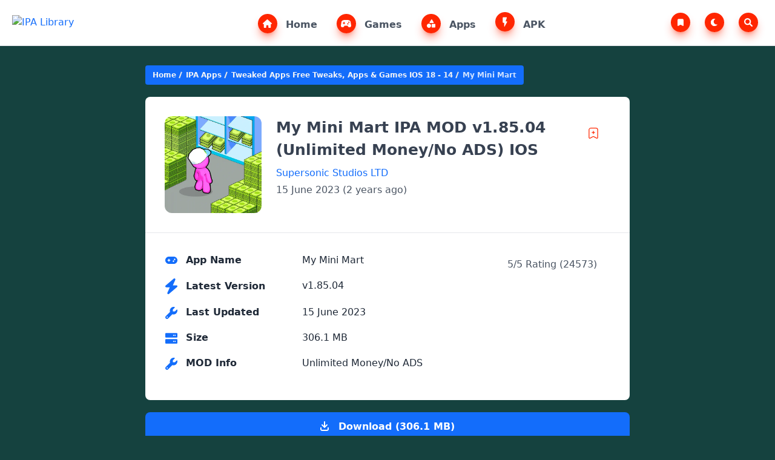

--- FILE ---
content_type: text/html; charset=UTF-8
request_url: https://tutuipa.com/my-mini-mart/
body_size: 24287
content:
<!DOCTYPE html><html lang="en-US"><head><script data-no-optimize="1">var litespeed_docref=sessionStorage.getItem("litespeed_docref");litespeed_docref&&(Object.defineProperty(document,"referrer",{get:function(){return litespeed_docref}}),sessionStorage.removeItem("litespeed_docref"));</script> <meta charset="UTF-8"><meta http-equiv="X-UA-Compatible" content="IE=edge"><meta name="viewport" content="width=device-width, initial-scale=1.0"><meta name='robots' content='index, follow, max-snippet:-1, max-image-preview:large, max-video-preview:-1' /> <script type="application/ld+json">{
    "@context": "https://schema.org",
    "@type": "SoftwareApplication",
    "headline": "My Mini Mart",
    "name": "My Mini Mart",
    "operatingSystem": "IOS 11 UP",
    "applicationCategory": "IPA Apps",
    "description": "Recently, a revolutionary new iOS game, My Mini Mart IPA ...",
    "softwareVersion": "1.85.04",
    "fileSize": "306.1 MB",
    "contentRating": "3+",
    "datePublished": "2023-06-15T20:47:47+00:00",
    "dateModified": "2023-06-15T20:47:47+00:00",
    "author": {
        "@type": "Person",
        "name": "support"
    },
    "thumbnailUrl": "https://tutuipa.com/wp-content/uploads/2023/06/my-mini-mart.png",
    "inLanguage": "en-US",
     "aggregateRating": {
        "@type": "AggregateRating",
        "ratingValue": "5",
        "bestRating": "5",
        "worstRating": "1",
        "ratingCount": "24573"
    },
     "offers": {
        "@type": "Offer",
        "price": "Free",
        "priceCurrency": "USD"
    }
}</script> <title>My Mini Mart IPA MOD v1.85.04 (Unlimited Money/No ADS) IOS - IPA Library</title><link rel="canonical" href="https://tutuipa.com/my-mini-mart/" /><meta property="og:locale" content="en_US" /><meta property="og:type" content="article" /><meta property="og:title" content="My Mini Mart IPA MOD v1.85.04 (Unlimited Money/No ADS) IOS - IPA Library" /><meta property="og:description" content="Recently, a revolutionary new iOS game, My Mini Mart IPA (No ADS/ Unlimited Money), has landed on the App Store. The game allows users to experience the classic pleasure of playing storekeeper, with all the glamour of a modern digital age. Players can create their own business, start up a shop, and expand their empire [&hellip;]" /><meta property="og:url" content="https://tutuipa.com/my-mini-mart/" /><meta property="og:site_name" content="IPA Library" /><meta property="article:published_time" content="2023-06-15T20:47:47+00:00" /><meta property="og:image" content="https://tutuipa.com/wp-content/uploads/2023/06/my-mini-mart.png" /><meta property="og:image:width" content="512" /><meta property="og:image:height" content="512" /><meta property="og:image:type" content="image/png" /><meta name="author" content="support" /><meta name="twitter:card" content="summary_large_image" /><meta name="twitter:label1" content="Written by" /><meta name="twitter:data1" content="support" /><meta name="twitter:label2" content="Est. reading time" /><meta name="twitter:data2" content="7 minutes" /> <script type="application/ld+json" class="yoast-schema-graph">{"@context":"https://schema.org","@graph":[{"@type":"WebPage","@id":"https://tutuipa.com/my-mini-mart/","url":"https://tutuipa.com/my-mini-mart/","name":"My Mini Mart IPA MOD v1.85.04 (Unlimited Money/No ADS) IOS - IPA Library","isPartOf":{"@id":"https://tutuipa.com/#website"},"primaryImageOfPage":{"@id":"https://tutuipa.com/my-mini-mart/#primaryimage"},"image":{"@id":"https://tutuipa.com/my-mini-mart/#primaryimage"},"thumbnailUrl":"https://tutuipa.com/wp-content/uploads/2023/06/my-mini-mart.png","datePublished":"2023-06-15T20:47:47+00:00","author":{"@id":"https://tutuipa.com/#/schema/person/070456cf55435f9bd65c8ac9a169560f"},"breadcrumb":{"@id":"https://tutuipa.com/my-mini-mart/#breadcrumb"},"inLanguage":"en-US","potentialAction":[{"@type":"ReadAction","target":["https://tutuipa.com/my-mini-mart/"]}]},{"@type":"ImageObject","inLanguage":"en-US","@id":"https://tutuipa.com/my-mini-mart/#primaryimage","url":"https://tutuipa.com/wp-content/uploads/2023/06/my-mini-mart.png","contentUrl":"https://tutuipa.com/wp-content/uploads/2023/06/my-mini-mart.png","width":512,"height":512},{"@type":"BreadcrumbList","@id":"https://tutuipa.com/my-mini-mart/#breadcrumb","itemListElement":[{"@type":"ListItem","position":1,"name":"Home","item":"https://tutuipa.com/"},{"@type":"ListItem","position":2,"name":"My Mini Mart IPA MOD v1.85.04 (Unlimited Money/No ADS) IOS"}]},{"@type":"WebSite","@id":"https://tutuipa.com/#website","url":"https://tutuipa.com/","name":"IPA Library","description":"IPA Library install iOS IPA Tweaked Apps &amp; Games","potentialAction":[{"@type":"SearchAction","target":{"@type":"EntryPoint","urlTemplate":"https://tutuipa.com/?s={search_term_string}"},"query-input":{"@type":"PropertyValueSpecification","valueRequired":true,"valueName":"search_term_string"}}],"inLanguage":"en-US"},{"@type":"Person","@id":"https://tutuipa.com/#/schema/person/070456cf55435f9bd65c8ac9a169560f","name":"support","image":{"@type":"ImageObject","inLanguage":"en-US","@id":"https://tutuipa.com/#/schema/person/image/","url":"https://tutuipa.com/wp-content/litespeed/avatar/3574a12bfc45e37508480ec660a4ece9.jpg?ver=1764615581","contentUrl":"https://tutuipa.com/wp-content/litespeed/avatar/3574a12bfc45e37508480ec660a4ece9.jpg?ver=1764615581","caption":"support"},"sameAs":["https://tutuipa.com"],"url":"https://tutuipa.com/author/admin/"}]}</script> <link rel='dns-prefetch' href='//cdnjs.cloudflare.com' /><link rel='dns-prefetch' href='//www.googletagmanager.com' /><link rel="alternate" type="application/rss+xml" title="IPA Library &raquo; Feed" href="https://tutuipa.com/feed/" /><link rel="alternate" type="application/rss+xml" title="IPA Library &raquo; Comments Feed" href="https://tutuipa.com/comments/feed/" /><link rel="alternate" type="application/rss+xml" title="IPA Library &raquo; My Mini Mart IPA MOD v1.85.04 (Unlimited Money/No ADS) IOS Comments Feed" href="https://tutuipa.com/my-mini-mart/feed/" /><link rel="alternate" title="oEmbed (JSON)" type="application/json+oembed" href="https://tutuipa.com/wp-json/oembed/1.0/embed?url=https%3A%2F%2Ftutuipa.com%2Fmy-mini-mart%2F" /><link rel="alternate" title="oEmbed (XML)" type="text/xml+oembed" href="https://tutuipa.com/wp-json/oembed/1.0/embed?url=https%3A%2F%2Ftutuipa.com%2Fmy-mini-mart%2F&#038;format=xml" /><link data-optimized="2" rel="stylesheet" href="https://tutuipa.com/wp-content/litespeed/css/ca6f180da20d66397d56f21033b9d4bb.css?ver=f5ee8" /> <script type="litespeed/javascript" data-src="https://tutuipa.com/wp-includes/js/jquery/jquery.min.js" id="jquery-core-js"></script> 
 <script type="litespeed/javascript" data-src="https://www.googletagmanager.com/gtag/js?id=GT-KVHKG2TN" id="google_gtagjs-js"></script> <script id="google_gtagjs-js-after" type="litespeed/javascript">window.dataLayer=window.dataLayer||[];function gtag(){dataLayer.push(arguments)}
gtag("set","linker",{"domains":["tutuipa.com"]});gtag("js",new Date());gtag("set","developer_id.dZTNiMT",!0);gtag("config","GT-KVHKG2TN",{"googlesitekit_post_type":"post"});window._googlesitekit=window._googlesitekit||{};window._googlesitekit.throttledEvents=[];window._googlesitekit.gtagEvent=(name,data)=>{var key=JSON.stringify({name,data});if(!!window._googlesitekit.throttledEvents[key]){return}window._googlesitekit.throttledEvents[key]=!0;setTimeout(()=>{delete window._googlesitekit.throttledEvents[key]},5);gtag("event",name,{...data,event_source:"site-kit"})}</script> <link rel="https://api.w.org/" href="https://tutuipa.com/wp-json/" /><link rel="alternate" title="JSON" type="application/json" href="https://tutuipa.com/wp-json/wp/v2/posts/11584" /><meta name="generator" content="Site Kit by Google 1.167.0" /><meta property="fediverse:creator" name="fediverse:creator" content="admin@tutuipa.com" /> <script type="litespeed/javascript" data-src="https://pagead2.googlesyndication.com/pagead/js/adsbygoogle.js?client=ca-pub-0992895810630645"
     crossorigin="anonymous"></script> <meta name="google-adsense-platform-account" content="ca-host-pub-2644536267352236"><meta name="google-adsense-platform-domain" content="sitekit.withgoogle.com"><link rel="alternate" title="ActivityPub (JSON)" type="application/activity+json" href="https://tutuipa.com/?p=11584" /><link rel="icon" href="https://tutuipa.com/wp-content/uploads/2025/09/TUTUIPA.COM_-60x60.jpg" sizes="32x32" /><link rel="icon" href="https://tutuipa.com/wp-content/uploads/2025/09/TUTUIPA.COM_-300x300.jpg" sizes="192x192" /><link rel="apple-touch-icon" href="https://tutuipa.com/wp-content/uploads/2025/09/TUTUIPA.COM_-300x300.jpg" /><meta name="msapplication-TileImage" content="https://tutuipa.com/wp-content/uploads/2025/09/TUTUIPA.COM_-300x300.jpg" /></head><body><nav class="border-b sticky top-0 z-50 w-full bg-white dark:bg-[#172b3d] dark:border-b-gray-700"><div class="container px-5 mx-auto flex justify-between items-center flex-wrap">
<button aria-label="Toggle navigation bar" class="md:hidden block bg-indigo-100 text-indigo-500 w-10 h-10 rounded-xl mx-4 ml-0 dark:bg-[#273d52] dark:text-gray-100" onclick="toggleMobileNav()">
<svg class="svg-inline--fa fa-bars" aria-hidden="true" focusable="false" data-prefix="fas" data-icon="bars" role="img" xmlns="http://www.w3.org/2000/svg" viewBox="0 0 448 512" data-fa-i2svg="">
<path fill="currentColor" d="M0 96C0 78.33 14.33 64 32 64H416C433.7 64 448 78.33 448 96C448 113.7 433.7 128 416 128H32C14.33 128 0 113.7 0 96zM0 256C0 238.3 14.33 224 32 224H416C433.7 224 448 238.3 448 256C448 273.7 433.7 288 416 288H32C14.33 288 0 273.7 0 256zM416 448H32C14.33 448 0 433.7 0 416C0 398.3 14.33 384 32 384H416C433.7 384 448 398.3 448 416C448 433.7 433.7 448 416 448z"></path>
</svg>
</button><div class="logo py-3">
<a href="https://tutuipa.com" aria-label="IPA Library">
<img data-lazyloaded="1" src="[data-uri]" width="205" height="50" data-src="https://tutuipa.com/wp-content/uploads/2025/10/tutuipa-logo-roj.jpg" alt="IPA Library" class="h-[40px] w-[164px] sm:h-[45px] sm:w-[184px] md:h-[50px] md:w-[205px] light-logo">
<img data-lazyloaded="1" src="[data-uri]" width="205" height="50" data-src="https://tutuipa.com/wp-content/uploads/2025/10/tutuipa-logo-shav.png" alt="IPA Library" class="h-[40px] w-[164px] sm:h-[45px] sm:w-[184px] md:h-[50px] md:w-[205px] dark-logo hidden">
</a></div><ul class="md:block hidden"><li class="nav-item" style="--color: #0085FF;">
<a href="https://tutuipa.com" class="nav-link"><div class="icon">
<svg class="svg-inline--fa" aria-hidden="true" role="img" xmlns="http://www.w3.org/2000/svg" viewBox="0 0 576 512"><path fill="currentColor" d="M575.8 255.5C575.8 273.5 560.8 287.6 543.8 287.6H511.8L512.5 447.7C512.5 450.5 512.3 453.1 512 455.8V472C512 494.1 494.1 512 472 512H456C454.9 512 453.8 511.1 452.7 511.9C451.3 511.1 449.9 512 448.5 512H392C369.9 512 352 494.1 352 472V384C352 366.3 337.7 352 320 352H256C238.3 352 224 366.3 224 384V472C224 494.1 206.1 512 184 512H128.1C126.6 512 125.1 511.9 123.6 511.8C122.4 511.9 121.2 512 120 512H104C81.91 512 64 494.1 64 472V360C64 359.1 64.03 358.1 64.09 357.2V287.6H32.05C14.02 287.6 0 273.5 0 255.5C0 246.5 3.004 238.5 10.01 231.5L266.4 8.016C273.4 1.002 281.4 0 288.4 0C295.4 0 303.4 2.004 309.5 7.014L564.8 231.5C572.8 238.5 576.9 246.5 575.8 255.5L575.8 255.5z"></path></svg></div>
Home                </a></li><li class="nav-item" style="--color: #0085FF;">
<a href="https://tutuipa.com/category/games/" class="nav-link"><div class="icon">
<svg class="svg-inline--fa" aria-hidden="true" role="img" xmlns="http://www.w3.org/2000/svg" viewBox="0 0 640 512"><path fill="currentColor" d="M640 384.2c0-5.257-.4576-10.6-1.406-15.98l-33.38-211.6C591.4 77.96 522 32 319.1 32C119 32 48.71 77.46 34.78 156.6l-33.38 211.6c-.9487 5.383-1.406 10.72-1.406 15.98c0 51.89 44.58 95.81 101.5 95.81c49.69 0 93.78-30.06 109.5-74.64l7.5-21.36h203l7.5 21.36c15.72 44.58 59.81 74.64 109.5 74.64C595.4 479.1 640 436.1 640 384.2zM247.1 248l-31.96-.0098L215.1 280c0 13.2-10.78 24-23.98 24c-13.2 0-24.02-10.8-24.02-24l.0367-32.01L135.1 248c-13.2 0-23.98-10.8-23.98-24c0-13.2 10.77-24 23.98-24l32.04-.011L167.1 168c0-13.2 10.82-24 24.02-24c13.2 0 23.98 10.8 23.98 24l.0368 31.99L247.1 200c13.2 0 24.02 10.8 24.02 24C271.1 237.2 261.2 248 247.1 248zM432 311.1c-22.09 0-40-17.92-40-40c0-22.08 17.91-40 40-40s40 17.92 40 40C472 294.1 454.1 311.1 432 311.1zM496 215.1c-22.09 0-40-17.92-40-40c0-22.08 17.91-40 40-40s40 17.92 40 40C536 198.1 518.1 215.1 496 215.1z"></path></svg></div>
Games                </a></li><li class="nav-item" style="--color: #0085FF;">
<a href="https://tutuipa.com/category/art-design/apps/" class="nav-link"><div class="icon">
<svg class="svg-inline--fa" aria-hidden="true" role="img" xmlns="http://www.w3.org/2000/svg" viewBox="0 0 512 512"><path fill="currentColor" d="M411.4 175.5C417.4 185.4 417.5 197.7 411.8 207.8C406.2 217.8 395.5 223.1 384 223.1H192C180.5 223.1 169.8 217.8 164.2 207.8C158.5 197.7 158.6 185.4 164.6 175.5L260.6 15.54C266.3 5.897 276.8 0 288 0C299.2 0 309.7 5.898 315.4 15.54L411.4 175.5zM288 312C288 289.9 305.9 272 328 272H472C494.1 272 512 289.9 512 312V456C512 478.1 494.1 496 472 496H328C305.9 496 288 478.1 288 456V312zM0 384C0 313.3 57.31 256 128 256C198.7 256 256 313.3 256 384C256 454.7 198.7 512 128 512C57.31 512 0 454.7 0 384z"></path></svg></div>
Apps                </a></li><li class="nav-item" style="--color: #0085FF;">
<a href="https://tutuapk.com" class="nav-link"><div class="icon">
<svg class="svg-inline--fa" aria-hidden="true" role="img" xmlns="http://www.w3.org/2000/svg" viewBox="0 0 24 24" style="width: 1.2rem; height: 1.2rem"><path fill="currentColor" d="M8,4v9a1,1,0,0,0,1,1h2v7.15a.5.5,0,0,0,.93.25l5.19-8.9a1,1,0,0,0-.37-1.37,1.05,1.05,0,0,0-.49-.13H14l2.49-6.65a1,1,0,0,0-.57-1.28A.92.92,0,0,0,15.56,3H9A1,1,0,0,0,8,4Z"></path></svg></div>
APK                </a></li></ul><ul class="md:block hidden"><li class="nav-item" style="margin-right: 0; --color: #FF2E00;">
<button aria-label="Bookmarks" title="Bookmarks" class="nav-link" onclick="window.location.assign('/bookmark')"><div class="icon">
<svg class="svg-inline--fa fa-bookmark" aria-hidden="true" focusable="false" viewBox="0 0 24 24"> <path fill="currentColor" d="M16.8199 2H7.17995C5.04995 2 3.31995 3.74 3.31995 5.86V19.95C3.31995 21.75 4.60995 22.51 6.18995 21.64L11.0699 18.93C11.5899 18.64 12.4299 18.64 12.9399 18.93L17.8199 21.64C19.3999 22.52 20.6899 21.76 20.6899 19.95V5.86C20.6799 3.74 18.9499 2 16.8199 2Z"></path> </svg></div>
</button></li><li class="nav-item" style="margin-right: 0; --color: #FF2E00;">
<button aria-label="Toggle Dark Mode" title="Toggle Dark Mode" class="nav-link" onclick="toggleDarkMode()"><div class="icon" dark-mode-icon="">
<svg class="svg-inline--fa fa-moon" aria-hidden="true" focusable="false" data-prefix="fas" data-icon="moon" role="img" xmlns="http://www.w3.org/2000/svg" viewBox="0 0 512 512" data-fa-i2svg="">
<path fill="currentColor" d="M32 256c0-123.8 100.3-224 223.8-224c11.36 0 29.7 1.668 40.9 3.746c9.616 1.777 11.75 14.63 3.279 19.44C245 86.5 211.2 144.6 211.2 207.8c0 109.7 99.71 193 208.3 172.3c9.561-1.805 16.28 9.324 10.11 16.95C387.9 448.6 324.8 480 255.8 480C132.1 480 32 379.6 32 256z"></path>
</svg></div>
</button></li><li class="nav-item" style="--color: #2400FF;">
<button aria-label="Toggle Search" title="Toggle Search" class="nav-link" onclick="toggleSearchBox()"><div class="icon" style="margin-right: 0; --tw-gradient-from: #9D85FF; --tw-gradient-to: #2400FF; --tw-shadow-color: #9D85FF;">
<svg class="svg-inline--fa fa-magnifying-glass" aria-hidden="true" focusable="false" data-prefix="fas" data-icon="magnifying-glass" role="img" xmlns="http://www.w3.org/2000/svg" viewBox="0 0 512 512" data-fa-i2svg="">
<path fill="currentColor" d="M500.3 443.7l-119.7-119.7c27.22-40.41 40.65-90.9 33.46-144.7C401.8 87.79 326.8 13.32 235.2 1.723C99.01-15.51-15.51 99.01 1.724 235.2c11.6 91.64 86.08 166.7 177.6 178.9c53.8 7.189 104.3-6.236 144.7-33.46l119.7 119.7c15.62 15.62 40.95 15.62 56.57 0C515.9 484.7 515.9 459.3 500.3 443.7zM79.1 208c0-70.58 57.42-128 128-128s128 57.42 128 128c0 70.58-57.42 128-128 128S79.1 278.6 79.1 208z"></path>
</svg></div>
</button></li></ul>
<button aria-label="Toggle search box" class="md:hidden block bg-indigo-100 text-indigo-500 w-10 h-10 rounded-xl mx-4 mr-0 dark:bg-[#273d52] dark:text-gray-100" onclick="toggleSearchBox()">
<svg class="svg-inline--fa fa-magnifying-glass" aria-hidden="true" focusable="false" data-prefix="fas" data-icon="magnifying-glass" role="img" xmlns="http://www.w3.org/2000/svg" viewBox="0 0 512 512" data-fa-i2svg="">
<path fill="currentColor" d="M500.3 443.7l-119.7-119.7c27.22-40.41 40.65-90.9 33.46-144.7C401.8 87.79 326.8 13.32 235.2 1.723C99.01-15.51-15.51 99.01 1.724 235.2c11.6 91.64 86.08 166.7 177.6 178.9c53.8 7.189 104.3-6.236 144.7-33.46l119.7 119.7c15.62 15.62 40.95 15.62 56.57 0C515.9 484.7 515.9 459.3 500.3 443.7zM79.1 208c0-70.58 57.42-128 128-128s128 57.42 128 128c0 70.58-57.42 128-128 128S79.1 278.6 79.1 208z"></path>
</svg>
</button></div></nav><div class="fixed w-full top-0 h-full z-50 invisible opacity-0 transition-all" mobilenav=""><div class="backdrop-blur fixed w-full h-full hidden transition-all" style="background-color: rgba(0, 0, 0, .3);" navoverlay=""></div><ul class="mobile-nav-links fixed max-w-[384px] transition-all -left-[384px] w-full overflow-auto p-5 top-0 h-full rounded-r-[24px] bg-white dark:bg-[#172b3d]" navlinks=""><div class="mb-3 flex justify-end">
<button aria-label="Toogle navigation bar" class="bg-indigo-100 text-indigo-500 text-xl w-[40px] h-[40px] rounded-full dark:bg-[#273d52] dark:text-gray-100" onclick="toggleMobileNav()">
<svg class="svg-inline--fa fa-xmark" aria-hidden="true" focusable="false" data-prefix="fal" data-icon="xmark" role="img" xmlns="http://www.w3.org/2000/svg" viewBox="0 0 320 512" data-fa-i2svg="">
<path fill="currentColor" d="M315.3 411.3c-6.253 6.253-16.37 6.253-22.63 0L160 278.6l-132.7 132.7c-6.253 6.253-16.37 6.253-22.63 0c-6.253-6.253-6.253-16.37 0-22.63L137.4 256L4.69 123.3c-6.253-6.253-6.253-16.37 0-22.63c6.253-6.253 16.37-6.253 22.63 0L160 233.4l132.7-132.7c6.253-6.253 16.37-6.253 22.63 0c6.253 6.253 6.253 16.37 0 22.63L182.6 256l132.7 132.7C321.6 394.9 321.6 405.1 315.3 411.3z"></path>
</svg>
</button></div><div class="mb-4">
<label for="mobileSearch" class="block w-full text-gray-600 font-lato text-center mb-2 uppercase text-sm dark:text-gray-300">Search</label><div class="relative">
<input type="text" id="mobileSearch" class="bg-white dark:bg-[#273d52] dark:border-gray-700 dark:text-gray-100 border px-4 py-2 rounded-full outline-none w-full block font-poppins focus:shadow-lg transition" placeholder="I want to find..." search-input="">
<button class="absolute right-4 top-1/2 -translate-y-1/2 text-gray-700" onclick="doSearch()">
<svg class="svg-inline--fa fa-magnifying-glass" aria-hidden="true" focusable="false" data-prefix="far" data-icon="magnifying-glass" role="img" xmlns="http://www.w3.org/2000/svg" viewBox="0 0 512 512" data-fa-i2svg="">
<path fill="currentColor" d="M504.1 471l-134-134C399.1 301.5 415.1 256.8 415.1 208c0-114.9-93.13-208-208-208S-.0002 93.13-.0002 208S93.12 416 207.1 416c48.79 0 93.55-16.91 129-45.04l134 134C475.7 509.7 481.9 512 488 512s12.28-2.344 16.97-7.031C514.3 495.6 514.3 480.4 504.1 471zM48 208c0-88.22 71.78-160 160-160s160 71.78 160 160s-71.78 160-160 160S48 296.2 48 208z"></path>
</svg>
</button></div></div><div class="flex flex-wrap"><li class="nav-item block w-1/2 p-1 mr-0" style="--color: #0085FF;">
<a href="https://tutuipa.com" class="nav-link block w-full text-center bg-indigo-600/5 rounded-2xl p-3"><div class="mb-2"><div class="icon" style="margin-right: 0;">
<svg class="svg-inline--fa" aria-hidden="true" role="img" xmlns="http://www.w3.org/2000/svg" viewBox="0 0 576 512"><path fill="currentColor" d="M575.8 255.5C575.8 273.5 560.8 287.6 543.8 287.6H511.8L512.5 447.7C512.5 450.5 512.3 453.1 512 455.8V472C512 494.1 494.1 512 472 512H456C454.9 512 453.8 511.1 452.7 511.9C451.3 511.1 449.9 512 448.5 512H392C369.9 512 352 494.1 352 472V384C352 366.3 337.7 352 320 352H256C238.3 352 224 366.3 224 384V472C224 494.1 206.1 512 184 512H128.1C126.6 512 125.1 511.9 123.6 511.8C122.4 511.9 121.2 512 120 512H104C81.91 512 64 494.1 64 472V360C64 359.1 64.03 358.1 64.09 357.2V287.6H32.05C14.02 287.6 0 273.5 0 255.5C0 246.5 3.004 238.5 10.01 231.5L266.4 8.016C273.4 1.002 281.4 0 288.4 0C295.4 0 303.4 2.004 309.5 7.014L564.8 231.5C572.8 238.5 576.9 246.5 575.8 255.5L575.8 255.5z"></path></svg></div></div>
Home                </a></li><li class="nav-item block w-1/2 p-1 mr-0" style="--color: #0085FF;">
<a href="https://tutuipa.com/category/games/" class="nav-link block w-full text-center bg-indigo-600/5 rounded-2xl p-3"><div class="mb-2"><div class="icon" style="margin-right: 0;">
<svg class="svg-inline--fa" aria-hidden="true" role="img" xmlns="http://www.w3.org/2000/svg" viewBox="0 0 640 512"><path fill="currentColor" d="M640 384.2c0-5.257-.4576-10.6-1.406-15.98l-33.38-211.6C591.4 77.96 522 32 319.1 32C119 32 48.71 77.46 34.78 156.6l-33.38 211.6c-.9487 5.383-1.406 10.72-1.406 15.98c0 51.89 44.58 95.81 101.5 95.81c49.69 0 93.78-30.06 109.5-74.64l7.5-21.36h203l7.5 21.36c15.72 44.58 59.81 74.64 109.5 74.64C595.4 479.1 640 436.1 640 384.2zM247.1 248l-31.96-.0098L215.1 280c0 13.2-10.78 24-23.98 24c-13.2 0-24.02-10.8-24.02-24l.0367-32.01L135.1 248c-13.2 0-23.98-10.8-23.98-24c0-13.2 10.77-24 23.98-24l32.04-.011L167.1 168c0-13.2 10.82-24 24.02-24c13.2 0 23.98 10.8 23.98 24l.0368 31.99L247.1 200c13.2 0 24.02 10.8 24.02 24C271.1 237.2 261.2 248 247.1 248zM432 311.1c-22.09 0-40-17.92-40-40c0-22.08 17.91-40 40-40s40 17.92 40 40C472 294.1 454.1 311.1 432 311.1zM496 215.1c-22.09 0-40-17.92-40-40c0-22.08 17.91-40 40-40s40 17.92 40 40C536 198.1 518.1 215.1 496 215.1z"></path></svg></div></div>
Games                </a></li><li class="nav-item block w-1/2 p-1 mr-0" style="--color: #0085FF;">
<a href="https://tutuipa.com/category/art-design/apps/" class="nav-link block w-full text-center bg-indigo-600/5 rounded-2xl p-3"><div class="mb-2"><div class="icon" style="margin-right: 0;">
<svg class="svg-inline--fa" aria-hidden="true" role="img" xmlns="http://www.w3.org/2000/svg" viewBox="0 0 512 512"><path fill="currentColor" d="M411.4 175.5C417.4 185.4 417.5 197.7 411.8 207.8C406.2 217.8 395.5 223.1 384 223.1H192C180.5 223.1 169.8 217.8 164.2 207.8C158.5 197.7 158.6 185.4 164.6 175.5L260.6 15.54C266.3 5.897 276.8 0 288 0C299.2 0 309.7 5.898 315.4 15.54L411.4 175.5zM288 312C288 289.9 305.9 272 328 272H472C494.1 272 512 289.9 512 312V456C512 478.1 494.1 496 472 496H328C305.9 496 288 478.1 288 456V312zM0 384C0 313.3 57.31 256 128 256C198.7 256 256 313.3 256 384C256 454.7 198.7 512 128 512C57.31 512 0 454.7 0 384z"></path></svg></div></div>
Apps                </a></li><li class="nav-item block w-1/2 p-1 mr-0" style="--color: #0085FF;">
<a href="https://tutuapk.com" class="nav-link block w-full text-center bg-indigo-600/5 rounded-2xl p-3"><div class="mb-2"><div class="icon" style="margin-right: 0;">
<svg class="svg-inline--fa" aria-hidden="true" role="img" xmlns="http://www.w3.org/2000/svg" viewBox="0 0 24 24" style="width: 1.2rem; height: 1.2rem"><path fill="currentColor" d="M8,4v9a1,1,0,0,0,1,1h2v7.15a.5.5,0,0,0,.93.25l5.19-8.9a1,1,0,0,0-.37-1.37,1.05,1.05,0,0,0-.49-.13H14l2.49-6.65a1,1,0,0,0-.57-1.28A.92.92,0,0,0,15.56,3H9A1,1,0,0,0,8,4Z"></path></svg></div></div>
APK                </a></li><li class="nav-item block w-1/2 p-1 mr-0" style="--color: #14c300;">
<button aria-label="Bookmarks" title="Bookmarks" class="nav-link block w-full text-center bg-indigo-600/5 rounded-2xl p-3" onclick="window.location.assign('/bookmark')"><div class="mb-2"><div class="icon">
<svg class="svg-inline--fa fa-bookmark" aria-hidden="true" focusable="false" viewBox="0 0 24 24"> <path fill="currentColor" d="M16.8199 2H7.17995C5.04995 2 3.31995 3.74 3.31995 5.86V19.95C3.31995 21.75 4.60995 22.51 6.18995 21.64L11.0699 18.93C11.5899 18.64 12.4299 18.64 12.9399 18.93L17.8199 21.64C19.3999 22.52 20.6899 21.76 20.6899 19.95V5.86C20.6799 3.74 18.9499 2 16.8199 2Z"></path> </svg></div></div>
Bookmark                </button></li><li class="nav-item block w-1/2 p-1 mr-0" style="--color: #14c300;">
<button aria-label="Toggle Dark Mode" title="Toggle Dark Mode" class="nav-link block w-full text-center bg-indigo-600/5 rounded-2xl p-3" onclick="toggleDarkMode()"><div class="mb-2"><div class="icon" style="margin-right: 0;" dark-mode-icon="">
<svg class="svg-inline--fa fa-moon" aria-hidden="true" focusable="false" data-prefix="fas" data-icon="moon" role="img" xmlns="http://www.w3.org/2000/svg" viewBox="0 0 512 512" data-fa-i2svg="">
<path fill="currentColor" d="M32 256c0-123.8 100.3-224 223.8-224c11.36 0 29.7 1.668 40.9 3.746c9.616 1.777 11.75 14.63 3.279 19.44C245 86.5 211.2 144.6 211.2 207.8c0 109.7 99.71 193 208.3 172.3c9.561-1.805 16.28 9.324 10.11 16.95C387.9 448.6 324.8 480 255.8 480C132.1 480 32 379.6 32 256z"></path>
</svg></div></div>
Dark Mode                </button></li></div></ul></div><div class="w-full h-full bg-white dark:bg-[#172b3d] backdrop-blur-xl z-50 fixed top-0 left-0 justify-center items-center py-16 hidden" searchbox=""><div class="max-w-[700px] w-full md:px-0 px-4 -mt-[180px]"><h2 class="sm:text-[48px] text-left text-[30px] block mb-1 font-bold text-gray-600 dark:text-white "><center>Search here</center></h2><center><p class="text-gray-500 text-lg mb-10  dark:text-gray-300"> Search here your favourite games or applications to download it instantly.</p></center><div class="relative">
<span class="absolute left-8 top-1/2 -translate-y-1/2 text-xl text-white">
<svg class="svg-inline--fa fa-magnifying-glass" aria-hidden="true" focusable="false" data-prefix="far" data-icon="magnifying-glass" role="img" xmlns="http://www.w3.org/2000/svg" viewBox="0 0 512 512" data-fa-i2svg="">
<path fill="currentColor" d="M504.1 471l-134-134C399.1 301.5 415.1 256.8 415.1 208c0-114.9-93.13-208-208-208S-.0002 93.13-.0002 208S93.12 416 207.1 416c48.79 0 93.55-16.91 129-45.04l134 134C475.7 509.7 481.9 512 488 512s12.28-2.344 16.97-7.031C514.3 495.6 514.3 480.4 504.1 471zM48 208c0-88.22 71.78-160 160-160s160 71.78 160 160s-71.78 160-160 160S48 296.2 48 208z"></path>
</svg>
</span><form role="search" method="get" action="https://tutuipa.com">
<input type="search" name="s" minlength="3" maxlength="156" required="" class="bg-indigo-500 h-[80px] w-full outline-none shadow-xl pl-[70px] pr-[130px] text-xl text-white placeholder:text-gray-100  rounded-full" placeholder="Type here..." search-input="">
<button type="submit" class="absolute right-4 top-1/2 -translate-y-1/2 text-xl text-indigo-500 h-[60px] transition bg-white rounded-full w-[100px] shadow-lg uppercase"> Go </button></form></div></div>
<button class="absolute right-5 top-5 bg-indigo-100 text-indigo-500 text-xl w-[50px] h-[50px] rounded-full dark:bg-[#273d52] dark:text-gray-100" onclick="toggleSearchBox()">
<svg class="svg-inline--fa fa-xmark" aria-hidden="true" focusable="false" data-prefix="fal" data-icon="xmark" role="img" xmlns="http://www.w3.org/2000/svg" viewBox="0 0 320 512" data-fa-i2svg="">
<path fill="currentColor" d="M315.3 411.3c-6.253 6.253-16.37 6.253-22.63 0L160 278.6l-132.7 132.7c-6.253 6.253-16.37 6.253-22.63 0c-6.253-6.253-6.253-16.37 0-22.63L137.4 256L4.69 123.3c-6.253-6.253-6.253-16.37 0-22.63c6.253-6.253 16.37-6.253 22.63 0L160 233.4l132.7-132.7c6.253-6.253 16.37-6.253 22.63 0c6.253 6.253 6.253 16.37 0 22.63L182.6 256l132.7 132.7C321.6 394.9 321.6 405.1 315.3 411.3z"></path>
</svg>
</button></div><main style="padding-left: 8px; padding-right: 8px"><section class="sm:py-8 py-0"><div class="container mx-auto sm:px-5 px-0"><div class="flex sm:justify-start justify-center items-center flex-wrap max-w-[800px] w-full mx-auto sm:mt-0 mt-5"><div class="flex sm:justify-start justify-center items-center flex-wrap"><span class="rounded px-3 py-2 bg-primary-deep inline-flex items-center badge"><a href="https://tutuipa.com/" class="text-gray-100 text-xs font-semibold item font-poppins">Home</a><a href="https://tutuipa.com/category/ipa-apps/" class="text-gray-100 text-xs font-semibold item font-poppins">IPA Apps</a><a href="https://tutuipa.com/category/tweaked-apps/" class="text-gray-100 text-xs font-semibold item font-poppins">Tweaked Apps Free Tweaks, Apps &amp; Games IOS 18 - 14</a><span class="text-white text-xs font-semibold item font-poppins opacity-80">My Mini Mart</span></span></div><script type="application/ld+json">{
    "@context": "https://schema.org",
    "@type": "BreadcrumbList",
    "itemListElement": [
        {
            "@type": "ListItem",
            "position": 1,
            "name": "Home",
            "item": "https://tutuipa.com"
        },
        {
            "@type": "ListItem",
            "position": 2,
            "name": "IPA Apps",
            "item": "https://tutuipa.com/category/ipa-apps/"
        },
        {
            "@type": "ListItem",
            "position": 3,
            "name": "Tweaked Apps Free Tweaks, Apps &amp; Games IOS 18 - 14",
            "item": "https://tutuipa.com/category/tweaked-apps/"
        },
        {
            "@type": "ListItem",
            "position": 4,
            "name": "My Mini Mart"
        }
    ]
}</script></div><div class="post-wrapper p-0 rounded-lg mt-5"><div class="top border-b dark:border-b-gray-900 p-8"><div class="img md:flex justify-start items-start relative">
<img data-lazyloaded="1" src="[data-uri]" width="512" height="512" data-src="https://tutuipa.com/wp-content/uploads/2023/06/my-mini-mart.png" alt="My Mini Mart" class="w-[160px] rounded-xl md:mx-0 mx-auto"><div class="apkt_bookmark_post">
<input id="bm-69369f95e4eec" type="checkbox" data-post_id="11584">
<label aria-label="Bookmark" data-post_id="11584" data-img="https://tutuipa.com/wp-content/uploads/2023/06/my-mini-mart.png" data-title="My Mini Mart IPA MOD v1.85.04 (Unlimited Money/No ADS) IOS" data-url="https://tutuipa.com/my-mini-mart/" for="bm-69369f95e4eec">
<svg viewBox="0 0 24 24"><path d="M16.8199 2H7.17995C5.04995 2 3.31995 3.74 3.31995 5.86V19.95C3.31995 21.75 4.60995 22.51 6.18995 21.64L11.0699 18.93C11.5899 18.64 12.4299 18.64 12.9399 18.93L17.8199 21.64C19.3999 22.52 20.6899 21.76 20.6899 19.95V5.86C20.6799 3.74 18.9499 2 16.8199 2Z"></path><path d="M12 8.20996V13.21"></path><path d="M14.5 10.6499H9.5"></path></svg>
</label></div><div class="md:text-left md:mt-0 mt-4 text-center md:w-[100%-160px] sm:pl-6"><h1 class="section-head text-[20px] md:text-[25px]" style="margin-bottom: 0;">
<span class="block w-full">My Mini Mart IPA MOD v1.85.04 (Unlimited Money/No ADS) IOS</span></h1><div><p class="text-primary font-medium mt-2">Supersonic Studios LTD</p><p class="text-gray-600 dark:text-gray-400 mt-1">15 June 2023 (2 years ago)</p></div></div></div></div><div class="sm:p-8 pt-8 p-4 md:flex justify-between"><table class="block"><tbody class="block"><tr class="text-left w-full dark:text-white mb-4 mr-03 font-normal inline-flex flex-wrap text-gray-800 text-[16px]" style="flex: 0 0 auto"><th class="font-semibold w-2/5 mb-0 inline-block">
<svg style="width:20px" class="sm:inline-block hidden fa fa-gamepad text-primary-deep mr-2 mb-0" aria-hidden="true" focusable="false" data-prefix="fas" data-icon="gamepad" role="img" xmlns="http://www.w3.org/2000/svg" viewBox="0 0 640 512" data-fa-i2svg="">
<path fill="currentColor" d="M448 64H192C85.96 64 0 149.1 0 256s85.96 192 192 192h256c106 0 192-85.96 192-192S554 64 448 64zM247.1 280h-32v32c0 13.2-10.78 24-23.98 24c-13.2 0-24.02-10.8-24.02-24v-32L136 279.1C122.8 279.1 111.1 269.2 111.1 256c0-13.2 10.85-24.01 24.05-24.01L167.1 232v-32c0-13.2 10.82-24 24.02-24c13.2 0 23.98 10.8 23.98 24v32h32c13.2 0 24.02 10.8 24.02 24C271.1 269.2 261.2 280 247.1 280zM431.1 344c-22.12 0-39.1-17.87-39.1-39.1s17.87-40 39.1-40s39.1 17.88 39.1 40S454.1 344 431.1 344zM495.1 248c-22.12 0-39.1-17.87-39.1-39.1s17.87-40 39.1-40c22.12 0 39.1 17.88 39.1 40S518.1 248 495.1 248z"></path>
</svg>
App Name</th><td class="md:text-left text-right w-3/5 mt-0 block text-[16px]">
My Mini Mart</td></tr><tr class="text-left w-full dark:text-white mb-4 mr-03 font-normal inline-flex flex-wrap text-gray-800 text-[16px]" style="flex: 0 0 auto"><th class="font-semibold w-2/5 mb-0 inline-block">
<svg style="width:20px" class="sm:inline-block hidden fa fa-bolt text-primary-deep sm:mr-2 sm:mb-0 mb-3" aria-hidden="true" focusable="false" data-prefix="fas" data-icon="bolt" role="img" xmlns="http://www.w3.org/2000/svg" viewBox="0 0 384 512" data-fa-i2svg="">
<path fill="currentColor" d="M240.5 224H352C365.3 224 377.3 232.3 381.1 244.7C386.6 257.2 383.1 271.3 373.1 280.1L117.1 504.1C105.8 513.9 89.27 514.7 77.19 505.9C65.1 497.1 60.7 481.1 66.59 467.4L143.5 288H31.1C18.67 288 6.733 279.7 2.044 267.3C-2.645 254.8 .8944 240.7 10.93 231.9L266.9 7.918C278.2-1.92 294.7-2.669 306.8 6.114C318.9 14.9 323.3 30.87 317.4 44.61L240.5 224z"></path>
</svg>
Latest Version</th><td class="md:text-left text-right w-3/5 mt-0 block text-[16px]">
v1.85.04</td></tr><tr class="text-left w-full dark:text-white mb-4 mr-03 font-normal inline-flex flex-wrap text-gray-800 text-[16px]" style="flex: 0 0 auto"><th class="font-semibold w-2/5 mb-0 inline-block">
<svg style="width:20px" class="sm:inline-block hidden fa fa-wrench text-primary-deep sm:mr-2 sm:mb-0 mb-3" aria-hidden="true" focusable="false" data-prefix="fas" data-icon="wrench" role="img" xmlns="http://www.w3.org/2000/svg" viewBox="0 0 512 512" data-fa-i2svg="">
<path fill="currentColor" d="M507.6 122.8c-2.904-12.09-18.25-16.13-27.04-7.338l-76.55 76.56l-83.1-.0002l0-83.1l76.55-76.56c8.791-8.789 4.75-24.14-7.336-27.04c-23.69-5.693-49.34-6.111-75.92 .2484c-61.45 14.7-109.4 66.9-119.2 129.3C189.8 160.8 192.3 186.7 200.1 210.1l-178.1 178.1c-28.12 28.12-28.12 73.69 0 101.8C35.16 504.1 53.56 512 71.1 512s36.84-7.031 50.91-21.09l178.1-178.1c23.46 7.736 49.31 10.24 76.17 6.004c62.41-9.84 114.6-57.8 129.3-119.2C513.7 172.1 513.3 146.5 507.6 122.8zM80 456c-13.25 0-24-10.75-24-24c0-13.26 10.75-24 24-24s24 10.74 24 24C104 445.3 93.25 456 80 456z"></path>
</svg>
Last Updated</th><td class="md:text-left text-right w-3/5 mt-0 block text-[16px]">
15 June 2023</td></tr><tr class="text-left w-full dark:text-white mb-4 mr-03 font-normal inline-flex flex-wrap text-gray-800 text-[16px]" style="flex: 0 0 auto"><th class="font-semibold w-2/5 mb-0 inline-block">
<svg style="width:20px" class="sm:inline-block hidden fa fa-server text-primary-deep sm:mr-2 sm:mb-0 mb-3" aria-hidden="true" focusable="false" data-prefix="fas" data-icon="server" role="img" xmlns="http://www.w3.org/2000/svg" viewBox="0 0 512 512" data-fa-i2svg="">
<path fill="currentColor" d="M480 288H32c-17.62 0-32 14.38-32 32v128c0 17.62 14.38 32 32 32h448c17.62 0 32-14.38 32-32v-128C512 302.4 497.6 288 480 288zM352 408c-13.25 0-24-10.75-24-24s10.75-24 24-24s24 10.75 24 24S365.3 408 352 408zM416 408c-13.25 0-24-10.75-24-24s10.75-24 24-24s24 10.75 24 24S429.3 408 416 408zM480 32H32C14.38 32 0 46.38 0 64v128c0 17.62 14.38 32 32 32h448c17.62 0 32-14.38 32-32V64C512 46.38 497.6 32 480 32zM352 152c-13.25 0-24-10.75-24-24S338.8 104 352 104S376 114.8 376 128S365.3 152 352 152zM416 152c-13.25 0-24-10.75-24-24S402.8 104 416 104S440 114.8 440 128S429.3 152 416 152z"></path>
</svg>
Size</th><td class="md:text-left text-right w-3/5 mt-0 block text-[16px]">
306.1 MB</td></tr><tr class="text-left w-full dark:text-white mb-4 mr-03 font-normal inline-flex flex-wrap text-gray-800 text-[16px]" style="flex: 0 0 auto"><th class="font-semibold w-2/5 mb-0 inline-block">
<svg style="width:20px" class="sm:inline-block hidden fa fa-wrench text-primary-deep sm:mr-2 sm:mb-0 mb-3" aria-hidden="true" focusable="false" data-prefix="fas" data-icon="wrench" role="img" xmlns="http://www.w3.org/2000/svg" viewBox="0 0 512 512" data-fa-i2svg="">
<path fill="currentColor" d="M507.6 122.8c-2.904-12.09-18.25-16.13-27.04-7.338l-76.55 76.56l-83.1-.0002l0-83.1l76.55-76.56c8.791-8.789 4.75-24.14-7.336-27.04c-23.69-5.693-49.34-6.111-75.92 .2484c-61.45 14.7-109.4 66.9-119.2 129.3C189.8 160.8 192.3 186.7 200.1 210.1l-178.1 178.1c-28.12 28.12-28.12 73.69 0 101.8C35.16 504.1 53.56 512 71.1 512s36.84-7.031 50.91-21.09l178.1-178.1c23.46 7.736 49.31 10.24 76.17 6.004c62.41-9.84 114.6-57.8 129.3-119.2C513.7 172.1 513.3 146.5 507.6 122.8zM80 456c-13.25 0-24-10.75-24-24c0-13.26 10.75-24 24-24s24 10.74 24 24C104 445.3 93.25 456 80 456z"></path>
</svg>
MOD Info</th><td class="md:text-left text-right w-3/5 mt-0 block text-[16px]">
Unlimited Money/No ADS</td></tr></tbody></table><div class="md:w-3/12 w-full md:block flex justify-center md:mt-0 mt-4"><div><div id="rateYo" data-rateyo-rating="5" data-post_id="11584" style="padding: 0px; width: 170px;" class="jq-ry-container"></div><div class="mt-2 text-gray-600 dark:text-gray-300 md:text-left text-center rating-wrapper">
5/5 Rating (24573)</div></div></div></div></div><div class="post-width bg-transparent mt-5"><div class="flex justify-center sm:mx-auto -mx-5">
<a id="download-btn" href="#download" class="w-full text-center flex justify-center px-4 py-3 bg-primary-deep text-white hover:opacity-90 transition duration-300 rounded-lg font-semibold"><div>
<svg class="svg-inline--fa fa-arrow-down-to-bracket mr-4" aria-hidden="true" focusable="false" data-prefix="fas" data-icon="arrow-down-to-bracket" role="img" xmlns="http://www.w3.org/2000/svg" viewBox="0 0 448 512" data-fa-i2svg="">
<path fill="currentColor" d="M448 416v-64c0-17.67-14.33-32-32-32s-32 14.33-32 32v64c0 17.67-14.33 32-32 32H96c-17.67 0-32-14.33-32-32v-64c0-17.67-14.33-32-32-32s-32 14.33-32 32v64c0 53.02 42.98 96 96 96h256C405 512 448 469 448 416zM246.6 342.6l128-128c12.51-12.51 12.49-32.76 0-45.25c-12.5-12.5-32.75-12.5-45.25 0L256 242.8V32c0-17.69-14.31-32-32-32S192 14.31 192 32v210.8L118.6 169.4c-12.5-12.5-32.75-12.5-45.25 0s-12.5 32.75 0 45.25l128 128C213.9 355.1 234.1 355.1 246.6 342.6z"></path>
</svg></div><div>
Download (306.1 MB)</div>
</a></div></div><div class="post-wrapper p-5 rounded-lg mt-5"><div class="sm:mx-0 -mx-5"><button class="md:mt-0 mt-8 px-3 py-2 bg-gray-100 text-indigo-500 dark:bg-[#172b3d] dark:text-gray-100 text-lg rounded font-medium mb-3 font-poppins hover:bg-indigo-500 hover:text-white transition" onclick="toggleToc()"><svg class="svg-inline--fa mr-2" aria-hidden="true" focusable="false" role="img" xmlns="http://www.w3.org/2000/svg" viewBox="0 0 512 512"><path fill="currentColor" d="M88 48C101.3 48 112 58.75 112 72V120C112 133.3 101.3 144 88 144H40C26.75 144 16 133.3 16 120V72C16 58.75 26.75 48 40 48H88zM480 64C497.7 64 512 78.33 512 96C512 113.7 497.7 128 480 128H192C174.3 128 160 113.7 160 96C160 78.33 174.3 64 192 64H480zM480 224C497.7 224 512 238.3 512 256C512 273.7 497.7 288 480 288H192C174.3 288 160 273.7 160 256C160 238.3 174.3 224 192 224H480zM480 384C497.7 384 512 398.3 512 416C512 433.7 497.7 448 480 448H192C174.3 448 160 433.7 160 416C160 398.3 174.3 384 192 384H480zM16 232C16 218.7 26.75 208 40 208H88C101.3 208 112 218.7 112 232V280C112 293.3 101.3 304 88 304H40C26.75 304 16 293.3 16 280V232zM88 368C101.3 368 112 378.7 112 392V440C112 453.3 101.3 464 88 464H40C26.75 464 16 453.3 16 440V392C16 378.7 26.75 368 40 368H88z"></path></svg>Table of Contents</button></div><div class="table-of-contents"><div><ul class="mb-8 max-w-[470px] w-full shadow-xl border dark:border-gray-700 dark:bg-[#172b3d] rounded-lg p-3 hidden" table-of-contents=""><li class="dark:text-white px-3 py-2 font-poppins font-normal flex text-gray-800">1.&nbsp;<a href='#my-mini-mart-ipa-download'>My Mini Mart IPA DOWNLOAD</a></li><li class="dark:text-white px-3 py-2 font-poppins font-normal flex text-gray-800">2.&nbsp;<a href='#my-mini-mart-ipa-for-ipad'>My Mini Mart IPA FOR IPAD</a></li><li class="dark:text-white px-3 py-2 font-poppins font-normal flex text-gray-800">3.&nbsp;<a href='#my-mini-mart-ipa-for-iphone'>My Mini Mart IPA FOR IPHONE</a></li><li class="dark:text-white px-3 py-2 font-poppins font-normal flex text-gray-800">4.&nbsp;<a href='#my-mini-mart-ipa-last-version'>My Mini Mart IPA LAST VERSION</a></li><li class="dark:text-white px-3 py-2 font-poppins font-normal flex text-gray-800">5.&nbsp;<a href='#my-mini-mart-ipa-mod'>My Mini Mart IPA MOD</a></li><li class="dark:text-white px-3 py-2 font-poppins font-normal flex text-gray-800">6.&nbsp;<a href='#my-mini-mart-ipa-mod-for-all-device'>My Mini Mart IPA MOD FOR ALL DEVICE</a></li><li class="dark:text-white px-3 py-2 font-poppins font-normal flex text-gray-800">7.&nbsp;<a href='#my-mini-mart-mod-for-android-and-ios'>My Mini Mart MOD FOR ANDROID AND IOS</a></li><li class="dark:text-white px-3 py-2 font-poppins font-normal flex text-gray-800">8.&nbsp;<a href='#unlock-the-joy-of-shopping-with-my-mini-mart-ipa'>Unlock the Joy of Shopping with My Mini Mart IPA</a></li><li class="dark:text-white px-3 py-2 font-poppins font-normal flex text-gray-800">9.&nbsp;<a href='#expanding-horizons-endless-possibilities-in-the-unlimited-money-no-ads-app'>Expanding Horizons: Endless Possibilities in the Unlimited Money/No Ads App</a></li><li class="dark:text-white px-3 py-2 font-poppins font-normal flex text-gray-800">10.&nbsp;<a href='#unlocking-a-world-of-new-deals-with-my-mini-mart-ipa'>Unlocking a World of New Deals with My Mini Mart IPA</a></li><li class="dark:text-white px-3 py-2 font-poppins font-normal flex text-gray-800">11.&nbsp;<a href='#make-every-shopping-experience-better-with-my-mini-mart-ipa'>Make Every Shopping Experience Better with My Mini Mart IPA</a></li><li class="dark:text-white px-3 py-2 font-poppins font-normal flex text-gray-800">12.&nbsp;<a href='#lightning-fast-shopping-beat-the-clock-with-my-mini-mart-ipa'>Lightning-Fast Shopping: Beat the Clock with My Mini Mart IPA</a></li><li class="dark:text-white px-3 py-2 font-poppins font-normal flex text-gray-800">13.&nbsp;<a href='#finding-new-and-exciting-deals-with-my-mini-mart-ipa'>Finding New and Exciting Deals with My Mini Mart IPA</a></li><li class="dark:text-white px-3 py-2 font-poppins font-normal flex text-gray-800">14.&nbsp;<a href='#making-shopping-easier-and-smarter-with-my-mini-mart-ipas-advanced-technologies'>Making Shopping Easier and Smarter with My Mini Mart IPA's Advanced Technologies</a></li><li class="dark:text-white px-3 py-2 font-poppins font-normal flex text-gray-800">15.&nbsp;<a href='#my-mini-mart-ipa-access-unrivaled-deals-with-unparalleled-mobility'>My Mini Mart IPA: Access Unrivaled Deals with Unparalleled Mobility</a></li><li class="dark:text-white px-3 py-2 font-poppins font-normal flex text-gray-800">16.&nbsp;<a href='#simplify-your-shopping-with-my-mini-mart-ipa-challenge-the-odds-and-live-limitlessly'>Simplify Your Shopping with My Mini Mart IPA: Challenge the Odds and Live Limitlessly!</a></li><li class="dark:text-white px-3 py-2 font-poppins font-normal flex text-gray-800">17.&nbsp;<a href='#my-mini-mart-mod-apk'>My Mini Mart MOD APK</a></li><li class="dark:text-white px-3 py-2 font-poppins font-normal flex text-gray-800">18.&nbsp;<a href='#how-to-install-my-mini-mart-ipa-with-altstore'>How to Install My Mini Mart IPA with AltStore ?</a></li><li class="dark:text-white px-3 py-2 font-poppins font-normal flex text-gray-800">19.&nbsp;<a href='#how-to-install-my-mini-mart-ipa-with-sideloadly'>How to Install My Mini Mart IPA with Sideloadly ?</a></li><li class="dark:text-white px-3 py-2 font-poppins font-normal flex text-gray-800">20.&nbsp;<a href='#how-to-install-my-mini-mart-ipa-without-computer'>How to Install My Mini Mart IPA without computer ?</a></li></ul></div></div><div class="sm:mx-0 -mx-2"><div class="leading-relaxed  text-gray-700 dark:text-gray-100 post-description text-[16px] entry-content"><p>Recently, a revolutionary new iOS game, My Mini Mart IPA (No ADS/ Unlimited Money), has landed on the App Store. The game allows users to experience the classic pleasure of playing storekeeper, with all the glamour of a modern digital age. Players can create their own business, start up a shop, and expand their empire with an exciting range of products.</p><p style="text-align: center;"><img data-lazyloaded="1" src="[data-uri]" fetchpriority="high" decoding="async" class="aligncenter size-full wp-image-30201" data-src="https://ipaomtk.com/wp-content/uploads/2023/06/643x0w-6.jpg" alt="" width="643" height="858" data-srcset="https://tutuipa.com/wp-content/uploads/2023/06/643x0w-6.jpg 643w, https://tutuipa.com/wp-content/uploads/2023/06/643x0w-6-225x300.jpg 225w" data-sizes="(max-width: 643px) 100vw, 643px" /></p><h2 id="my-mini-mart-ipa-download"><strong>My Mini Mart IPA DOWNLOAD</strong></h2><p>Each day, the goal of players is to satisfy their customers by carefully managing resources, balancing budgets, and stocking the store. My Mini Mart IPA brings a unique blend of challenge and delight as players try to increase their earnings and meet demands by ensuring that their shelves are always filled with products. Combine this with realistic animations, engaging visuals, and varied customization options, and players are sure to enjoy a never-ending stream of entertainment.</p><h2 id="my-mini-mart-ipa-for-ipad"><strong>My Mini Mart IPA FOR IPAD</strong></h2><p>My Mini Mart IPA also offers unique in-game benefits, such as no ads, unlimited money, and various special events that reward players for achieving certain goals. Special events can include puzzles, discounts, and online community tournaments, and provide a level of excitement that keeps the game fresh and exciting.</p><h2 id="my-mini-mart-ipa-for-iphone"><strong>My Mini Mart IPA FOR IPHONE</strong></h2><p>Overall, My Mini Mart IPA is sure to make a great addition to any iOS library. With no ads, unlimited money, and a never-ending flow of exciting content, wonderful visuals and a unique blend of challenge and reward, this game is sure to provide a fun and satisfying experience for all users.Today, the My Mini Mart IPA is changing how people shop online. With this free version of the app, customers can shop for their favorite products without worrying about time restrictions, ads, or a limited budget.</p><h2 id="my-mini-mart-ipa-last-version"><strong>My Mini Mart IPA LAST VERSION</strong></h2><p>The My Mini Mart IPA has been designed to offer customers unlimited funds and no ads for their convenience. This makes it easier than ever for users to find the items they need and purchase what they want without spending more money than necessary. The payment options are simplified, which allows customers to make quick and easy transactions without having to go through extra steps or go to a physical payment terminal.</p><h2 id="my-mini-mart-ipa-mod"><strong>My Mini Mart IPA MOD</strong></h2><p>With the My Mini Mart IPA, customers can order their groceries, pay for their items, and checkout quickly and easily. They can also access coupons and special offers, as well as see their products organized by category. This makes it fast and easy to find the items they need in the store. The app also includes a built-in AI assistant that can help customers find the best deals and make sure they get the best products for their money.</p><h2 id="my-mini-mart-ipa-mod-for-all-device"><strong>My Mini Mart IPA MOD FOR ALL DEVICE</strong></h2><p>One of the best features of the My Mini Mart IPA is its exclusive offers. The app offers customers exclusive discounts and sales on certain items, making it even easier to save money while shopping. Customers can also stay up-to-date on the latest products and promotions.</p><h2 id="my-mini-mart-mod-for-android-and-ios"><strong>My Mini Mart MOD FOR ANDROID AND IOS</strong></h2><p>Overall, the My Mini Mart IPA makes shopping convenient, easy, and rewarding. Customers can enjoy unlimited funds and no ads while shopping with the assurance that their purchases are safe and secure. My Mini Mart IPA is a great way to save money while shopping for your favorite products.</p><h1 id="unlock-the-joy-of-shopping-with-my-mini-mart-ipa">Unlock the Joy of Shopping with My Mini Mart IPA</h1><p>Introduction: Shopping is a quintessential part of life, and My Mini Mart IPA for iOS has taken the joy of shopping to a whole new level. With its Unlimited Money/No Ads model, My Mini Mart IPA is a revolutionary shopping application that makes your grocery and errands shopping easier and more efficient. Unlock the joy of shopping with their app to save time, money, and access new deals.</p><h2 id="expanding-horizons-endless-possibilities-in-the-unlimited-money-no-ads-app">Expanding Horizons: Endless Possibilities in the Unlimited Money/No Ads App</h2><p>My Mini Mart IPA gives the customers an unprecedented shopping experience. With its Unlimited Money/No Ads model, it has given shoppers more control over their spending. Furthermore, its intuitive nature allows the users to experience a shopping experience like no other. They can find unique deals from vendors around them and enjoy discounted prices without the worry of hidden fees.</p><h2 id="unlocking-a-world-of-new-deals-with-my-mini-mart-ipa">Unlocking a World of New Deals with My Mini Mart IPA</h2><p>Apart from the Unlimited Money/No Ads feature, My Mini Mart IPA also provides shoppers with a world of new deals. With its intuitively designed interface, users can easily browse through the different categories and enjoy the most up-to-date deals from various vendors. Shoppers can also save time by quickly accessing the nearby vendors.</p><h2 id="make-every-shopping-experience-better-with-my-mini-mart-ipa">Make Every Shopping Experience Better with My Mini Mart IPA</h2><p>My Mini Mart IPA is not only a place to find new deals and shop at discounted prices. It also makes every shopping experience better with its innovative features. From the convenient tap-and-go payment systems to the exclusive discounts and loyalty programs, My Mini Mart IPA makes the shopping process simple and efficient.</p><h2 id="lightning-fast-shopping-beat-the-clock-with-my-mini-mart-ipa">Lightning-Fast Shopping: Beat the Clock with My Mini Mart IPA</h2><p>My Mini Mart IPA has revolutionized the shopping process to make it faster and easier. With its lightning-fast scanning and payment process, users can quickly pay for their items and leave the store with their purchases. Additionally, they can save even more time by shopping with coupons and promo codes.</p><h2 id="finding-new-and-exciting-deals-with-my-mini-mart-ipa">Finding New and Exciting Deals with My Mini Mart IPA</h2><p>My Mini Mart IPA brings a wide variety of discounts and deals to shoppers all over the world. With its exclusive offers, users can find new and exciting deals even at the last minute. From flash sales to student discounts, My Mini Mart IPA brings a whole new level of savings and convenience to the shoppers.</p><h2 id="making-shopping-easier-and-smarter-with-my-mini-mart-ipas-advanced-technologies">Making Shopping Easier and Smarter with My Mini Mart IPA&#8217;s Advanced Technologies</h2><p>My Mini Mart IPA is powered by cutting-edge technologies that make shopping smarter and easier. With its virtual assistant, shoppers can quickly find what they’re looking for and use intuitive filters and sorting options to narrow their search. Additionally, My Mini Mart IPA has AI-based recommendations to help shoppers find the best deals and products for them.</p><h2 id="my-mini-mart-ipa-access-unrivaled-deals-with-unparalleled-mobility">My Mini Mart IPA: Access Unrivaled Deals with Unparalleled Mobility</h2><p>My Mini Mart IPA is a mobile-centric application that helps shoppers get the best deals even on the go. Its user-friendly interface can be accessed from any device with an internet connection. Furthermore, it allows shoppers to pay for their purchases with Apple Pay, Google Pay, and credit cards, making the shopping process even more convenient.</p><h2 id="simplify-your-shopping-with-my-mini-mart-ipa-challenge-the-odds-and-live-limitlessly">Simplify Your Shopping with My Mini Mart IPA: Challenge the Odds and Live Limitlessly!</h2><p>My Mini Mart IPA is the perfect app for anyone looking to make shopping simpler. With its Unlimited Money/No Ads feature and AI-based recommendations, users can access the best deals and products in no time. Moreover, shoppers can use the lightning-fast payment and scanning system to quickly pay for their items and move on with their day.</p><h2 id="my-mini-mart-mod-apk"><strong>My Mini Mart MOD APK</strong></h2><p>Conclusion: With My Mini Mart IPA for iOS, shoppers can unlock the joy of shopping and access deals like never before. With its groundbreaking features and intuitive interface, it makes shopping easier and more efficient. Enjoy lightning-fast shopping and save time and money with My Mini Mart IPA. Challenge the odds and live limitlessly with this revolutionary app.</p><h3 id="how-to-install-my-mini-mart-ipa-with-altstore"><strong>How to Install My Mini Mart IPA with AltStore ?</strong></h3><p><strong>1- Download My Mini Mart .ipa file on your iOS device</strong></p><p><strong>2- Once My Mini Mart IPA file downloaded, open AltStore and go to My Apps tab</strong></p><p><strong>3- Press + icon in top left corner. My Mini Mart IPA files will be displayed. Tap on the My Mini Mart IPA file</strong></p><p><strong>4- For first time AltStore user, you need to enter your Apple ID and password to install My Mini Mart</strong></p><p><strong>5- AltStore will installing My Mini Mart in few minutes</strong></p><h3 id="how-to-install-my-mini-mart-ipa-with-sideloadly"><strong>How to Install My Mini Mart IPA with Sideloadly ?</strong></h3><p><strong>1- Download Sideloadly And open for install My Mini Mart</strong></p><p><strong>2- Connect your ios device to PC. Drag the My Mini Mart IPA file into Sideloadly</strong></p><p><strong>3- Befor install My Mini Mart Provide Apple ID and Password And verified It</strong></p><p><strong>4- Click Start To install My Mini Mart</strong></p><p><strong>5- Go to settings &gt; Profiles &amp; devices management &gt; trust My Mini Mart on developer.</strong></p><p><strong>6- And iOS 16 Go To Privacy &amp; Security Open Developer Mod</strong></p><h3 id="how-to-install-my-mini-mart-ipa-without-computer"><strong>How to Install My Mini Mart IPA without computer ?</strong></h3><p><strong>1- Download Scarlet or or Trollstore or Esign To install My Mini Mart</strong></p><p><strong>2- Download My Mini Mart IPA And Send to Scarlet or Trollstore or Esign</strong></p><p><strong>3- Befor install My Mini Mart Provide Apple ID and Password And verified It</strong></p></div><div class="flex justify-center flex-wrap gap-4 mt-10">
<a href="https://www.facebook.com/sharer.php?src=sp&amp;u=https://tutuipa.com/my-mini-mart/&amp;title=My Mini Mart IPA MOD v1.85.04 (Unlimited Money/No ADS) IOS" target="_blank" class="mb-2 inline-block rounded px-6 py-2 text-xs font-medium uppercase leading-normal text-white shadow-md transition duration-150 ease-in-out hover:shadow-lg focus:shadow-lg focus:outline-none focus:ring-0 active:shadow-lg" rel="nofollow noreferrer noopener" title="Share on Facebook" style="background-color: #1877f2">
<svg xmlns="http://www.w3.org/2000/svg" class="h-4 w-4" fill="currentColor" viewBox="0 0 24 24">
<path d="M9 8h-3v4h3v12h5v-12h3.642l.358-4h-4v-1.667c0-.955.192-1.333 1.115-1.333h2.885v-5h-3.808c-3.596 0-5.192 1.583-5.192 4.615v3.385z" />
</svg>
</a>
<a href="https://twitter.com/intent/tweet?text=My Mini Mart IPA MOD v1.85.04 (Unlimited Money/No ADS) IOS&amp;url=https://tutuipa.com/my-mini-mart/" target="_blank" class="mb-2 inline-block rounded px-6 py-2 text-xs font-medium uppercase leading-normal text-white shadow-md transition duration-150 ease-in-out hover:shadow-lg focus:shadow-lg focus:outline-none focus:ring-0 active:shadow-lg" rel="nofollow noreferrer noopener" style="background-color: #1da1f2" title="Share on Twitter">
<svg xmlns="http://www.w3.org/2000/svg" class="h-4 w-4" fill="currentColor" viewBox="0 0 24 24">
<path d="M24 4.557c-.883.392-1.832.656-2.828.775 1.017-.609 1.798-1.574 2.165-2.724-.951.564-2.005.974-3.127 1.195-.897-.957-2.178-1.555-3.594-1.555-3.179 0-5.515 2.966-4.797 6.045-4.091-.205-7.719-2.165-10.148-5.144-1.29 2.213-.669 5.108 1.523 6.574-.806-.026-1.566-.247-2.229-.616-.054 2.281 1.581 4.415 3.949 4.89-.693.188-1.452.232-2.224.084.626 1.956 2.444 3.379 4.6 3.419-2.07 1.623-4.678 2.348-7.29 2.04 2.179 1.397 4.768 2.212 7.548 2.212 9.142 0 14.307-7.721 13.995-14.646.962-.695 1.797-1.562 2.457-2.549z" />
</svg>
</a>
<a href="https://t.me/share/url?url=https://tutuipa.com/my-mini-mart/&amp;text=My Mini Mart IPA MOD v1.85.04 (Unlimited Money/No ADS) IOS" target="_blank" class="mb-2 inline-block rounded px-6 py-2 text-xs font-medium uppercase leading-normal text-white shadow-md transition duration-150 ease-in-out hover:shadow-lg focus:shadow-lg focus:outline-none focus:ring-0 active:shadow-lg" rel="nofollow noreferrer noopener" style="background-color: #0088cc" title="Share on Telegram">
<svg class="h-4 w-4" fill="currentColor" viewbox="0 0 24 24" version="1.1" xmlns="http://www.w3.org/2000/svg" xmlns:xlink="http://www.w3.org/1999/xlink" xml:space="preserve" xmlns:serif="http://www.serif.com/" style="fill-rule:evenodd;clip-rule:evenodd;stroke-linejoin:round;stroke-miterlimit:1.41421;">
<path id="telegram-1" d="M18.384,22.779c0.322,0.228 0.737,0.285 1.107,0.145c0.37,-0.141 0.642,-0.457 0.724,-0.84c0.869,-4.084 2.977,-14.421 3.768,-18.136c0.06,-0.28 -0.04,-0.571 -0.26,-0.758c-0.22,-0.187 -0.525,-0.241 -0.797,-0.14c-4.193,1.552 -17.106,6.397 -22.384,8.35c-0.335,0.124 -0.553,0.446 -0.542,0.799c0.012,0.354 0.25,0.661 0.593,0.764c2.367,0.708 5.474,1.693 5.474,1.693c0,0 1.452,4.385 2.209,6.615c0.095,0.28 0.314,0.5 0.603,0.576c0.288,0.075 0.596,-0.004 0.811,-0.207c1.216,-1.148 3.096,-2.923 3.096,-2.923c0,0 3.572,2.619 5.598,4.062Zm-11.01,-8.677l1.679,5.538l0.373,-3.507c0,0 6.487,-5.851 10.185,-9.186c0.108,-0.098 0.123,-0.262 0.033,-0.377c-0.089,-0.115 -0.253,-0.142 -0.376,-0.064c-4.286,2.737 -11.894,7.596 -11.894,7.596Z" />
</svg>
</a>
<a href="https://api.whatsapp.com/send?text=My Mini Mart IPA MOD v1.85.04 (Unlimited Money/No ADS) IOS;https://tutuipa.com/my-mini-mart/" target="_blank" class="mb-2 inline-block rounded px-6 py-2 text-xs font-medium uppercase leading-normal text-white shadow-md transition duration-150 ease-in-out hover:shadow-lg focus:shadow-lg focus:outline-none focus:ring-0 active:shadow-lg" rel="nofollow noreferrer noopener" style="background-color: #128c7e" title="Share on WhatsApp">
<svg xmlns="http://www.w3.org/2000/svg" class="h-4 w-4" fill="currentColor" viewBox="0 0 24 24">
<path d="M.057 24l1.687-6.163c-1.041-1.804-1.588-3.849-1.587-5.946.003-6.556 5.338-11.891 11.893-11.891 3.181.001 6.167 1.24 8.413 3.488 2.245 2.248 3.481 5.236 3.48 8.414-.003 6.557-5.338 11.892-11.893 11.892-1.99-.001-3.951-.5-5.688-1.448l-6.305 1.654zm6.597-3.807c1.676.995 3.276 1.591 5.392 1.592 5.448 0 9.886-4.434 9.889-9.885.002-5.462-4.415-9.89-9.881-9.892-5.452 0-9.887 4.434-9.889 9.884-.001 2.225.651 3.891 1.746 5.634l-.999 3.648 3.742-.981zm11.387-5.464c-.074-.124-.272-.198-.57-.347-.297-.149-1.758-.868-2.031-.967-.272-.099-.47-.149-.669.149-.198.297-.768.967-.941 1.165-.173.198-.347.223-.644.074-.297-.149-1.255-.462-2.39-1.475-.883-.788-1.48-1.761-1.653-2.059-.173-.297-.018-.458.13-.606.134-.133.297-.347.446-.521.151-.172.2-.296.3-.495.099-.198.05-.372-.025-.521-.075-.148-.669-1.611-.916-2.206-.242-.579-.487-.501-.669-.51l-.57-.01c-.198 0-.52.074-.792.372s-1.04 1.016-1.04 2.479 1.065 2.876 1.213 3.074c.149.198 2.095 3.2 5.076 4.487.709.306 1.263.489 1.694.626.712.226 1.36.194 1.872.118.571-.085 1.758-.719 2.006-1.413.248-.695.248-1.29.173-1.414z" />
</svg>
</a></div></div></div><div class="post-width bg-transparent mt-5" id="download"><div class="flex justify-center sm:mx-auto -mx-5">
<a href="https://tutuipa.com/my-mini-mart/download" class="w-full text-center flex justify-center px-4 py-3 bg-primary-deep text-white hover:opacity-90 transition duration-300 rounded-lg font-semibold"><div>
<svg class="svg-inline--fa fa-arrow-down-to-bracket mr-4" aria-hidden="true" focusable="false" data-prefix="fas" data-icon="arrow-down-to-bracket" role="img" xmlns="http://www.w3.org/2000/svg" viewBox="0 0 448 512" data-fa-i2svg="">
<path fill="currentColor" d="M448 416v-64c0-17.67-14.33-32-32-32s-32 14.33-32 32v64c0 17.67-14.33 32-32 32H96c-17.67 0-32-14.33-32-32v-64c0-17.67-14.33-32-32-32s-32 14.33-32 32v64c0 53.02 42.98 96 96 96h256C405 512 448 469 448 416zM246.6 342.6l128-128c12.51-12.51 12.49-32.76 0-45.25c-12.5-12.5-32.75-12.5-45.25 0L256 242.8V32c0-17.69-14.31-32-32-32S192 14.31 192 32v210.8L118.6 169.4c-12.5-12.5-32.75-12.5-45.25 0s-12.5 32.75 0 45.25l128 128C213.9 355.1 234.1 355.1 246.6 342.6z"></path>
</svg></div><div>
Download (306.1 MB)</div>
</a></div></div><div class="post-wrapper rounded-lg mt-5 p-5"><div class="container mx-auto"><div class="bg-white rounded-2xl dark:bg-[#273d52] max-w-[800px] w-full mx-auto"><h2 class="section-head text-[20px] md:text-[25px]" style="justify-content: flex-start;"><div class="shadow-xl shadow-indigo-400 bg-gradient-to-br from-indigo-400 to-indigo-600 w-10 h-10 text-[18px] rounded-full flex justify-center items-center text-white mr-3 dark:shadow-none">
<svg class="svg-inline--fa icon" aria-hidden="true" role="img" viewBox="0 0 24 24" xmlns="http://www.w3.org/2000/svg" style="width: 1.3rem; height: 1.3rem">
<path fill="currentColor" d="M12 10.9c-.61 0-1.1.49-1.1 1.1s.49 1.1 1.1 1.1c.61 0 1.1-.49 1.1-1.1s-.49-1.1-1.1-1.1zM12 2C6.48 2 2 6.48 2 12s4.48 10 10 10 10-4.48 10-10S17.52 2 12 2zm2.19 12.19L6 18l3.81-8.19L18 6l-3.81 8.19z">
</path>
</svg></div>
Related Posts</h2><div class="new-games relative mt-5"><div class="flex flex-wrap sm:-m-2 -m-1">
<a href="https://tutuipa.com/mr-autofire-ipa/" class="xl:w-1/3 md:w-1/2 w-full p-1"><div class="post-item hover:bg-gray-100 dark:hover:bg-[#172b3d] rounded p-3 h-full flex flex-col transition duration-300 cursor-pointer" title="Mr Autofire"><div class="status absolute left-[5px] top-[5px] text-[8px] uppercase  block rounded-lg px-[8px] py-[4px] z-10 text-[#37b6e5] font-semibold bg-white/[0.96] dark:bg-gray-800/[0.96]"><span class="absolute left-[8px] top-1/2 -translate-y-1/2 bg-[#37b6e5] w-[8px] h-[8px] rounded-full"></span><span class="pl-[13px]">New</span></div><div class="post-content h-full flex items-stretch relative"><div class="relative w-[70px] h-[70px]">
<img data-lazyloaded="1" src="[data-uri]" data-src="https://tutuipa.com/wp-content/uploads/2025/12/mr-autofire-thumbnail.png" class="mx-auto rounded-lg transition duration-300" alt="Mr Autofire" width="70px" height="70px"><div class="label absolute left-1/2 -bottom-[10.75px] -translate-x-1/2 text-[9px] uppercase block rounded px-[8px] py-[4px] z-10 text-white font-semibold bg-red-500">Mod</div></div><div class="w-[calc(100%-70px)] content pl-3"><div class="flex items-center relative"><h3 class="font-semibold leading-snug flex justify-between items-start"><div class="text-gray-800 dark:text-white hover:opacity-90 transition pr-2 limit-title">Mr Autofire</div></h3></div><div class="mt-2"><div><p class="text-gray-500 text-[14px] text-[#8b959e] dark:text-[#939ea9]" style="display: flex;align-items: center;gap: 5px;margin-bottom: 5px;">
<svg class="svg-inline--fa" aria-hidden="true" focusable="false" data-prefix="fas" role="img" xmlns="http://www.w3.org/2000/svg" viewBox="0 0 576 512" style="width: 1rem;height: 1rem;">
<path fill="currentColor" d="M567.938 243.908L462.25 85.374A48.003 48.003 0 0 0 422.311 64H153.689a48 48 0 0 0-39.938 21.374L8.062 243.908A47.994 47.994 0 0 0 0 270.533V400c0 26.51 21.49 48 48 48h480c26.51 0 48-21.49 48-48V270.533a47.994 47.994 0 0 0-8.062-26.625zM162.252 128h251.497l85.333 128H376l-32 64H232l-32-64H76.918l85.334-128z"></path>
</svg>
<span style="display: block;overflow: hidden;text-overflow: ellipsis;white-space:nowrap;width: calc(100% - 1rem);">4.4.2 + 193.67 MB</span></p><p class="text-gray-500 text-[14px] text-[#8b959e] dark:text-[#939ea9]" style="display: flex;align-items: center;gap: 5px;">
<svg class="svg-inline--fa" aria-hidden="true" focusable="false" data-prefix="fas" role="img" xmlns="http://www.w3.org/2000/svg" viewBox="0 0 512 512" style="width: 1rem;height: 1rem;">
<path fill="currentColor" d="M501.1 395.7L384 278.6c-23.1-23.1-57.6-27.6-85.4-13.9L192 158.1V96L64 0 0 64l96 128h62.1l106.6 106.6c-13.6 27.8-9.2 62.3 13.9 85.4l117.1 117.1c14.6 14.6 38.2 14.6 52.7 0l52.7-52.7c14.5-14.6 14.5-38.2 0-52.7zM331.7 225c28.3 0 54.9 11 74.9 31l19.4 19.4c15.8-6.9 30.8-16.5 43.8-29.5 37.1-37.1 49.7-89.3 37.9-136.7-2.2-9-13.5-12.1-20.1-5.5l-74.4 74.4-67.9-11.3L334 98.9l74.4-74.4c6.6-6.6 3.4-17.9-5.7-20.2-47.4-11.7-99.6.9-136.6 37.9-28.5 28.5-41.9 66.1-41.2 103.6l82.1 82.1c8.1-1.9 16.5-2.9 24.7-2.9zm-103.9 82l-56.7-56.7L18.7 402.8c-25 25-25 65.5 0 90.5s65.5 25 90.5 0l123.6-123.6c-7.6-19.9-9.9-41.6-5-62.7zM64 472c-13.2 0-24-10.8-24-24 0-13.3 10.7-24 24-24s24 10.7 24 24c0 13.2-10.7 24-24 24z"></path>
</svg>
<span style="display: block;overflow: hidden;text-overflow: ellipsis;white-space:nowrap;width: calc(100% - 1rem);">Free Store</span></p></div></div></div></div><div class="apkt_bookmark_post">
<input id="bm-69369f95e7562" type="checkbox" data-post_id="82825">
<label aria-label="Bookmark" data-post_id="82825" data-img="https://tutuipa.com/wp-content/uploads/2025/12/mr-autofire-thumbnail.png" data-title="Mr Autofire IPA MOD v4.4.2 (Free Store) iOS" data-url="https://tutuipa.com/mr-autofire-ipa/" for="bm-69369f95e7562">
<svg viewBox="0 0 24 24"><path d="M16.8199 2H7.17995C5.04995 2 3.31995 3.74 3.31995 5.86V19.95C3.31995 21.75 4.60995 22.51 6.18995 21.64L11.0699 18.93C11.5899 18.64 12.4299 18.64 12.9399 18.93L17.8199 21.64C19.3999 22.52 20.6899 21.76 20.6899 19.95V5.86C20.6799 3.74 18.9499 2 16.8199 2Z"></path><path d="M12 8.20996V13.21"></path><path d="M14.5 10.6499H9.5"></path></svg>
</label></div></div>
</a><a href="https://tutuipa.com/jade-empire-special-edition/" class="xl:w-1/3 md:w-1/2 w-full p-1"><div class="post-item hover:bg-gray-100 dark:hover:bg-[#172b3d] rounded p-3 h-full flex flex-col transition duration-300 cursor-pointer" title="Jade Empire™: Special Edition"><div class="post-content h-full flex items-stretch relative"><div class="relative w-[70px] h-[70px]">
<img data-lazyloaded="1" src="[data-uri]" data-src="https://tutuipa.com/wp-content/uploads/2025/11/Jade-Empire-Special-Edition.png" class="mx-auto rounded-lg transition duration-300" alt="Jade Empire™: Special Edition" width="70px" height="70px"><div class="label absolute left-1/2 -bottom-[10.75px] -translate-x-1/2 text-[9px] uppercase block rounded px-[8px] py-[4px] z-10 text-white font-semibold bg-red-500">Mod</div></div><div class="w-[calc(100%-70px)] content pl-3"><div class="flex items-center relative"><h3 class="font-semibold leading-snug flex justify-between items-start"><div class="text-gray-800 dark:text-white hover:opacity-90 transition pr-2 limit-title">Jade Empire™: Special Edition</div></h3></div><div class="mt-2"><div><p class="text-gray-500 text-[14px] text-[#8b959e] dark:text-[#939ea9]" style="display: flex;align-items: center;gap: 5px;margin-bottom: 5px;">
<svg class="svg-inline--fa" aria-hidden="true" focusable="false" data-prefix="fas" role="img" xmlns="http://www.w3.org/2000/svg" viewBox="0 0 576 512" style="width: 1rem;height: 1rem;">
<path fill="currentColor" d="M567.938 243.908L462.25 85.374A48.003 48.003 0 0 0 422.311 64H153.689a48 48 0 0 0-39.938 21.374L8.062 243.908A47.994 47.994 0 0 0 0 270.533V400c0 26.51 21.49 48 48 48h480c26.51 0 48-21.49 48-48V270.533a47.994 47.994 0 0 0-8.062-26.625zM162.252 128h251.497l85.333 128H376l-32 64H232l-32-64H76.918l85.334-128z"></path>
</svg>
<span style="display: block;overflow: hidden;text-overflow: ellipsis;white-space:nowrap;width: calc(100% - 1rem);">1.0.2 + 3.60 GB</span></p><p class="text-gray-500 text-[14px] text-[#8b959e] dark:text-[#939ea9]" style="display: flex;align-items: center;gap: 5px;">
<svg class="svg-inline--fa" aria-hidden="true" focusable="false" data-prefix="fas" role="img" xmlns="http://www.w3.org/2000/svg" viewBox="0 0 512 512" style="width: 1rem;height: 1rem;">
<path fill="currentColor" d="M501.1 395.7L384 278.6c-23.1-23.1-57.6-27.6-85.4-13.9L192 158.1V96L64 0 0 64l96 128h62.1l106.6 106.6c-13.6 27.8-9.2 62.3 13.9 85.4l117.1 117.1c14.6 14.6 38.2 14.6 52.7 0l52.7-52.7c14.5-14.6 14.5-38.2 0-52.7zM331.7 225c28.3 0 54.9 11 74.9 31l19.4 19.4c15.8-6.9 30.8-16.5 43.8-29.5 37.1-37.1 49.7-89.3 37.9-136.7-2.2-9-13.5-12.1-20.1-5.5l-74.4 74.4-67.9-11.3L334 98.9l74.4-74.4c6.6-6.6 3.4-17.9-5.7-20.2-47.4-11.7-99.6.9-136.6 37.9-28.5 28.5-41.9 66.1-41.2 103.6l82.1 82.1c8.1-1.9 16.5-2.9 24.7-2.9zm-103.9 82l-56.7-56.7L18.7 402.8c-25 25-25 65.5 0 90.5s65.5 25 90.5 0l123.6-123.6c-7.6-19.9-9.9-41.6-5-62.7zM64 472c-13.2 0-24-10.8-24-24 0-13.3 10.7-24 24-24s24 10.7 24 24c0 13.2-10.7 24-24 24z"></path>
</svg>
<span style="display: block;overflow: hidden;text-overflow: ellipsis;white-space:nowrap;width: calc(100% - 1rem);">Paid</span></p></div></div></div></div><div class="apkt_bookmark_post">
<input id="bm-69369f95e7874" type="checkbox" data-post_id="81943">
<label aria-label="Bookmark" data-post_id="81943" data-img="https://tutuipa.com/wp-content/uploads/2025/11/Jade-Empire-Special-Edition.png" data-title="Jade Empire Special Edition MOD IPA v1.0.2 (Paid) For iOS" data-url="https://tutuipa.com/jade-empire-special-edition/" for="bm-69369f95e7874">
<svg viewBox="0 0 24 24"><path d="M16.8199 2H7.17995C5.04995 2 3.31995 3.74 3.31995 5.86V19.95C3.31995 21.75 4.60995 22.51 6.18995 21.64L11.0699 18.93C11.5899 18.64 12.4299 18.64 12.9399 18.93L17.8199 21.64C19.3999 22.52 20.6899 21.76 20.6899 19.95V5.86C20.6799 3.74 18.9499 2 16.8199 2Z"></path><path d="M12 8.20996V13.21"></path><path d="M14.5 10.6499H9.5"></path></svg>
</label></div></div>
</a><a href="https://tutuipa.com/samurai-soul-ipa/" class="xl:w-1/3 md:w-1/2 w-full p-1"><div class="post-item hover:bg-gray-100 dark:hover:bg-[#172b3d] rounded p-3 h-full flex flex-col transition duration-300 cursor-pointer" title="Samurai Soul IPA"><div class="status absolute left-[5px] top-[5px] text-[8px] uppercase  block rounded-lg px-[8px] py-[4px] z-10 text-[#37b6e5] font-semibold bg-white/[0.96] dark:bg-gray-800/[0.96]"><span class="absolute left-[8px] top-1/2 -translate-y-1/2 bg-[#37b6e5] w-[8px] h-[8px] rounded-full"></span><span class="pl-[13px]">Updated</span></div><div class="post-content h-full flex items-stretch relative"><div class="relative w-[70px] h-[70px]">
<img data-lazyloaded="1" src="[data-uri]" data-src="https://tutuipa.com/wp-content/uploads/2025/09/samurai-soul-thumbnail.png" class="mx-auto rounded-lg transition duration-300" alt="Samurai Soul IPA" width="70px" height="70px"><div class="label absolute left-1/2 -bottom-[10.75px] -translate-x-1/2 text-[9px] uppercase block rounded px-[8px] py-[4px] z-10 text-white font-semibold bg-red-500">Mod</div></div><div class="w-[calc(100%-70px)] content pl-3"><div class="flex items-center relative"><h3 class="font-semibold leading-snug flex justify-between items-start"><div class="text-gray-800 dark:text-white hover:opacity-90 transition pr-2 limit-title">Samurai Soul IPA</div></h3></div><div class="mt-2"><div><p class="text-gray-500 text-[14px] text-[#8b959e] dark:text-[#939ea9]" style="display: flex;align-items: center;gap: 5px;margin-bottom: 5px;">
<svg class="svg-inline--fa" aria-hidden="true" focusable="false" data-prefix="fas" role="img" xmlns="http://www.w3.org/2000/svg" viewBox="0 0 576 512" style="width: 1rem;height: 1rem;">
<path fill="currentColor" d="M567.938 243.908L462.25 85.374A48.003 48.003 0 0 0 422.311 64H153.689a48 48 0 0 0-39.938 21.374L8.062 243.908A47.994 47.994 0 0 0 0 270.533V400c0 26.51 21.49 48 48 48h480c26.51 0 48-21.49 48-48V270.533a47.994 47.994 0 0 0-8.062-26.625zM162.252 128h251.497l85.333 128H376l-32 64H232l-32-64H76.918l85.334-128z"></path>
</svg>
<span style="display: block;overflow: hidden;text-overflow: ellipsis;white-space:nowrap;width: calc(100% - 1rem);">0.0.69 + 218.4 MB</span></p><p class="text-gray-500 text-[14px] text-[#8b959e] dark:text-[#939ea9]" style="display: flex;align-items: center;gap: 5px;">
<svg class="svg-inline--fa" aria-hidden="true" focusable="false" data-prefix="fas" role="img" xmlns="http://www.w3.org/2000/svg" viewBox="0 0 512 512" style="width: 1rem;height: 1rem;">
<path fill="currentColor" d="M501.1 395.7L384 278.6c-23.1-23.1-57.6-27.6-85.4-13.9L192 158.1V96L64 0 0 64l96 128h62.1l106.6 106.6c-13.6 27.8-9.2 62.3 13.9 85.4l117.1 117.1c14.6 14.6 38.2 14.6 52.7 0l52.7-52.7c14.5-14.6 14.5-38.2 0-52.7zM331.7 225c28.3 0 54.9 11 74.9 31l19.4 19.4c15.8-6.9 30.8-16.5 43.8-29.5 37.1-37.1 49.7-89.3 37.9-136.7-2.2-9-13.5-12.1-20.1-5.5l-74.4 74.4-67.9-11.3L334 98.9l74.4-74.4c6.6-6.6 3.4-17.9-5.7-20.2-47.4-11.7-99.6.9-136.6 37.9-28.5 28.5-41.9 66.1-41.2 103.6l82.1 82.1c8.1-1.9 16.5-2.9 24.7-2.9zm-103.9 82l-56.7-56.7L18.7 402.8c-25 25-25 65.5 0 90.5s65.5 25 90.5 0l123.6-123.6c-7.6-19.9-9.9-41.6-5-62.7zM64 472c-13.2 0-24-10.8-24-24 0-13.3 10.7-24 24-24s24 10.7 24 24c0 13.2-10.7 24-24 24z"></path>
</svg>
<span style="display: block;overflow: hidden;text-overflow: ellipsis;white-space:nowrap;width: calc(100% - 1rem);">Damage Multiplier</span></p></div></div></div></div><div class="apkt_bookmark_post">
<input id="bm-69369f95e7b42" type="checkbox" data-post_id="79152">
<label aria-label="Bookmark" data-post_id="79152" data-img="https://tutuipa.com/wp-content/uploads/2025/09/samurai-soul-thumbnail.png" data-title="Samurai Soul! IPA MOD v0.0.69 (Damage Multiplier) iOS" data-url="https://tutuipa.com/samurai-soul-ipa/" for="bm-69369f95e7b42">
<svg viewBox="0 0 24 24"><path d="M16.8199 2H7.17995C5.04995 2 3.31995 3.74 3.31995 5.86V19.95C3.31995 21.75 4.60995 22.51 6.18995 21.64L11.0699 18.93C11.5899 18.64 12.4299 18.64 12.9399 18.93L17.8199 21.64C19.3999 22.52 20.6899 21.76 20.6899 19.95V5.86C20.6799 3.74 18.9499 2 16.8199 2Z"></path><path d="M12 8.20996V13.21"></path><path d="M14.5 10.6499H9.5"></path></svg>
</label></div></div>
</a><a href="https://tutuipa.com/zombie-hunter-shoot-or-dead/" class="xl:w-1/3 md:w-1/2 w-full p-1"><div class="post-item hover:bg-gray-100 dark:hover:bg-[#172b3d] rounded p-3 h-full flex flex-col transition duration-300 cursor-pointer" title="Zombie Hunter: Shoot or Dead IPA"><div class="post-content h-full flex items-stretch relative"><div class="relative w-[70px] h-[70px]">
<img data-lazyloaded="1" src="[data-uri]" data-src="https://tutuipa.com/wp-content/uploads/2025/09/zombie-hunter-shoot-or-dead-thumbnail.png" class="mx-auto rounded-lg transition duration-300" alt="Zombie Hunter: Shoot or Dead IPA" width="70px" height="70px"><div class="label absolute left-1/2 -bottom-[10.75px] -translate-x-1/2 text-[9px] uppercase block rounded px-[8px] py-[4px] z-10 text-white font-semibold bg-red-500">Mod</div></div><div class="w-[calc(100%-70px)] content pl-3"><div class="flex items-center relative"><h3 class="font-semibold leading-snug flex justify-between items-start"><div class="text-gray-800 dark:text-white hover:opacity-90 transition pr-2 limit-title">Zombie Hunter: Shoot or Dead IPA</div></h3></div><div class="mt-2"><div><p class="text-gray-500 text-[14px] text-[#8b959e] dark:text-[#939ea9]" style="display: flex;align-items: center;gap: 5px;margin-bottom: 5px;">
<svg class="svg-inline--fa" aria-hidden="true" focusable="false" data-prefix="fas" role="img" xmlns="http://www.w3.org/2000/svg" viewBox="0 0 576 512" style="width: 1rem;height: 1rem;">
<path fill="currentColor" d="M567.938 243.908L462.25 85.374A48.003 48.003 0 0 0 422.311 64H153.689a48 48 0 0 0-39.938 21.374L8.062 243.908A47.994 47.994 0 0 0 0 270.533V400c0 26.51 21.49 48 48 48h480c26.51 0 48-21.49 48-48V270.533a47.994 47.994 0 0 0-8.062-26.625zM162.252 128h251.497l85.333 128H376l-32 64H232l-32-64H76.918l85.334-128z"></path>
</svg>
<span style="display: block;overflow: hidden;text-overflow: ellipsis;white-space:nowrap;width: calc(100% - 1rem);">0.0.2.5 + 316.85 MB</span></p><p class="text-gray-500 text-[14px] text-[#8b959e] dark:text-[#939ea9]" style="display: flex;align-items: center;gap: 5px;">
<svg class="svg-inline--fa" aria-hidden="true" focusable="false" data-prefix="fas" role="img" xmlns="http://www.w3.org/2000/svg" viewBox="0 0 512 512" style="width: 1rem;height: 1rem;">
<path fill="currentColor" d="M501.1 395.7L384 278.6c-23.1-23.1-57.6-27.6-85.4-13.9L192 158.1V96L64 0 0 64l96 128h62.1l106.6 106.6c-13.6 27.8-9.2 62.3 13.9 85.4l117.1 117.1c14.6 14.6 38.2 14.6 52.7 0l52.7-52.7c14.5-14.6 14.5-38.2 0-52.7zM331.7 225c28.3 0 54.9 11 74.9 31l19.4 19.4c15.8-6.9 30.8-16.5 43.8-29.5 37.1-37.1 49.7-89.3 37.9-136.7-2.2-9-13.5-12.1-20.1-5.5l-74.4 74.4-67.9-11.3L334 98.9l74.4-74.4c6.6-6.6 3.4-17.9-5.7-20.2-47.4-11.7-99.6.9-136.6 37.9-28.5 28.5-41.9 66.1-41.2 103.6l82.1 82.1c8.1-1.9 16.5-2.9 24.7-2.9zm-103.9 82l-56.7-56.7L18.7 402.8c-25 25-25 65.5 0 90.5s65.5 25 90.5 0l123.6-123.6c-7.6-19.9-9.9-41.6-5-62.7zM64 472c-13.2 0-24-10.8-24-24 0-13.3 10.7-24 24-24s24 10.7 24 24c0 13.2-10.7 24-24 24z"></path>
</svg>
<span style="display: block;overflow: hidden;text-overflow: ellipsis;white-space:nowrap;width: calc(100% - 1rem);">HP - Armor</span></p></div></div></div></div><div class="apkt_bookmark_post">
<input id="bm-69369f95e7e1c" type="checkbox" data-post_id="78276">
<label aria-label="Bookmark" data-post_id="78276" data-img="https://tutuipa.com/wp-content/uploads/2025/09/zombie-hunter-shoot-or-dead-thumbnail.png" data-title="Zombie Hunter Shoot or Dead IPA MOD v0.0.2.5 (HP &#8211; Armor) iOS" data-url="https://tutuipa.com/zombie-hunter-shoot-or-dead/" for="bm-69369f95e7e1c">
<svg viewBox="0 0 24 24"><path d="M16.8199 2H7.17995C5.04995 2 3.31995 3.74 3.31995 5.86V19.95C3.31995 21.75 4.60995 22.51 6.18995 21.64L11.0699 18.93C11.5899 18.64 12.4299 18.64 12.9399 18.93L17.8199 21.64C19.3999 22.52 20.6899 21.76 20.6899 19.95V5.86C20.6799 3.74 18.9499 2 16.8199 2Z"></path><path d="M12 8.20996V13.21"></path><path d="M14.5 10.6499H9.5"></path></svg>
</label></div></div>
</a><a href="https://tutuipa.com/five-nights-at-freddys-sl/" class="xl:w-1/3 md:w-1/2 w-full p-1"><div class="post-item hover:bg-gray-100 dark:hover:bg-[#172b3d] rounded p-3 h-full flex flex-col transition duration-300 cursor-pointer" title="Five Nights at Freddy's: SL"><div class="post-content h-full flex items-stretch relative"><div class="relative w-[70px] h-[70px]">
<img data-lazyloaded="1" src="[data-uri]" data-src="https://tutuipa.com/wp-content/uploads/2025/09/five-nights-at-freddys-sl-thumbnail.png" class="mx-auto rounded-lg transition duration-300" alt="Five Nights at Freddy's: SL" width="70px" height="70px"><div class="label absolute left-1/2 -bottom-[10.75px] -translate-x-1/2 text-[9px] uppercase block rounded px-[8px] py-[4px] z-10 text-white font-semibold bg-red-500">Mod</div></div><div class="w-[calc(100%-70px)] content pl-3"><div class="flex items-center relative"><h3 class="font-semibold leading-snug flex justify-between items-start"><div class="text-gray-800 dark:text-white hover:opacity-90 transition pr-2 limit-title">Five Nights at Freddy's: SL</div></h3></div><div class="mt-2"><div><p class="text-gray-500 text-[14px] text-[#8b959e] dark:text-[#939ea9]" style="display: flex;align-items: center;gap: 5px;margin-bottom: 5px;">
<svg class="svg-inline--fa" aria-hidden="true" focusable="false" data-prefix="fas" role="img" xmlns="http://www.w3.org/2000/svg" viewBox="0 0 576 512" style="width: 1rem;height: 1rem;">
<path fill="currentColor" d="M567.938 243.908L462.25 85.374A48.003 48.003 0 0 0 422.311 64H153.689a48 48 0 0 0-39.938 21.374L8.062 243.908A47.994 47.994 0 0 0 0 270.533V400c0 26.51 21.49 48 48 48h480c26.51 0 48-21.49 48-48V270.533a47.994 47.994 0 0 0-8.062-26.625zM162.252 128h251.497l85.333 128H376l-32 64H232l-32-64H76.918l85.334-128z"></path>
</svg>
<span style="display: block;overflow: hidden;text-overflow: ellipsis;white-space:nowrap;width: calc(100% - 1rem);">2.0.4 + 299.5 MB</span></p><p class="text-gray-500 text-[14px] text-[#8b959e] dark:text-[#939ea9]" style="display: flex;align-items: center;gap: 5px;">
<svg class="svg-inline--fa" aria-hidden="true" focusable="false" data-prefix="fas" role="img" xmlns="http://www.w3.org/2000/svg" viewBox="0 0 512 512" style="width: 1rem;height: 1rem;">
<path fill="currentColor" d="M501.1 395.7L384 278.6c-23.1-23.1-57.6-27.6-85.4-13.9L192 158.1V96L64 0 0 64l96 128h62.1l106.6 106.6c-13.6 27.8-9.2 62.3 13.9 85.4l117.1 117.1c14.6 14.6 38.2 14.6 52.7 0l52.7-52.7c14.5-14.6 14.5-38.2 0-52.7zM331.7 225c28.3 0 54.9 11 74.9 31l19.4 19.4c15.8-6.9 30.8-16.5 43.8-29.5 37.1-37.1 49.7-89.3 37.9-136.7-2.2-9-13.5-12.1-20.1-5.5l-74.4 74.4-67.9-11.3L334 98.9l74.4-74.4c6.6-6.6 3.4-17.9-5.7-20.2-47.4-11.7-99.6.9-136.6 37.9-28.5 28.5-41.9 66.1-41.2 103.6l82.1 82.1c8.1-1.9 16.5-2.9 24.7-2.9zm-103.9 82l-56.7-56.7L18.7 402.8c-25 25-25 65.5 0 90.5s65.5 25 90.5 0l123.6-123.6c-7.6-19.9-9.9-41.6-5-62.7zM64 472c-13.2 0-24-10.8-24-24 0-13.3 10.7-24 24-24s24 10.7 24 24c0 13.2-10.7 24-24 24z"></path>
</svg>
<span style="display: block;overflow: hidden;text-overflow: ellipsis;white-space:nowrap;width: calc(100% - 1rem);">Paid</span></p></div></div></div></div><div class="apkt_bookmark_post">
<input id="bm-69369f95e80fd" type="checkbox" data-post_id="77891">
<label aria-label="Bookmark" data-post_id="77891" data-img="https://tutuipa.com/wp-content/uploads/2025/09/five-nights-at-freddys-sl-thumbnail.png" data-title="Five Nights at Freddy&#8217;s SL IPA MOD v2.0.5 (Paid) iOS" data-url="https://tutuipa.com/five-nights-at-freddys-sl/" for="bm-69369f95e80fd">
<svg viewBox="0 0 24 24"><path d="M16.8199 2H7.17995C5.04995 2 3.31995 3.74 3.31995 5.86V19.95C3.31995 21.75 4.60995 22.51 6.18995 21.64L11.0699 18.93C11.5899 18.64 12.4299 18.64 12.9399 18.93L17.8199 21.64C19.3999 22.52 20.6899 21.76 20.6899 19.95V5.86C20.6799 3.74 18.9499 2 16.8199 2Z"></path><path d="M12 8.20996V13.21"></path><path d="M14.5 10.6499H9.5"></path></svg>
</label></div></div>
</a></div></div></div></div></div><div class="post-wrapper rounded-lg mt-5 p-5"><h2 class="section-head text-[20px] md:text-[25px]"><div class="flex items-center"><div class="shadow-xl shadow-indigo-400 bg-gradient-to-br from-indigo-400 to-indigo-600 w-8 h-8 text-[14px] rounded-full flex justify-center items-center text-white mr-3 dark:shadow-none">
<svg class="svg-inline--fa fa-pen icon" aria-hidden="true" focusable="false" data-prefix="fas" data-icon="pen" role="img" xmlns="http://www.w3.org/2000/svg" viewBox="0 0 512 512" data-fa-i2svg="">
<path fill="currentColor" d="M362.7 19.32C387.7-5.678 428.3-5.678 453.3 19.32L492.7 58.75C517.7 83.74 517.7 124.3 492.7 149.3L444.3 197.7L314.3 67.72L362.7 19.32zM421.7 220.3L188.5 453.4C178.1 463.8 165.2 471.5 151.1 475.6L30.77 511C22.35 513.5 13.24 511.2 7.03 504.1C.8198 498.8-1.502 489.7 .976 481.2L36.37 360.9C40.53 346.8 48.16 333.9 58.57 323.5L291.7 90.34L421.7 220.3z"></path>
</svg></div>
Leave a comment</div></h2><div id="respond" class="comment-respond"><h3 id="reply-title" class="comment-reply-title"><a rel="nofollow" id="cancel-comment-reply-link" href="/my-mini-mart/#respond" style="display:none;">Cancel</a></small></h3><form action="https://tutuipa.com/wp-comments-post.php" method="post" id="commentform" class="comment-form"><div class="w-full"><label for="comment" class="leading-7 text-sm text-gray-600 dark:text-gray-100 font-lato">Message</label><textarea rows="5" minlength="5" id="comment" name="comment" class="w-full px-3 py-2 border dark:border-gray-600 focus:ring-green-500 focus:ring-2 outline-none focus:border-transparent rounded-lg font-poppins bg-white dark:bg-gray-800 dark:text-white"  aria-required='true' required></textarea></div><div class="-m-3 flex flex-wrap"><div class="sm:w-6/12 w-full p-3 relative"><label for="full-name" class="leading-7 text-sm text-gray-600 dark:text-gray-100 font-lato">Full Name</label><input type="text" id="author" name="author" class="w-full px-3 py-2 border dark:border-gray-600 focus:ring-green-500 focus:ring-2 outline-none focus:border-transparent rounded-lg font-poppins bg-white dark:bg-gray-800 dark:text-white" value="" rows="5"  aria-required='true' required /></div><div class="sm:w-6/12 w-full p-3 relative"><label for="email" class="leading-7 text-sm text-gray-600 dark:text-gray-100 font-lato">Email Address</label><input type="email" id="email" name="email" class="w-full px-3 py-2 border dark:border-gray-600 focus:ring-green-500 focus:ring-2 outline-none focus:border-transparent rounded-lg font-poppins bg-white dark:bg-gray-800 dark:text-white" value="" rows="5"  aria-required='true' required /></div><p class="form-submit"><div class="p-3"><button class="btn" name="post-comment" type="submit" style="border-radius: 8px;">Post Comment</button></div> <input type='hidden' name='comment_post_ID' value='11584' id='comment_post_ID' />
<input type='hidden' name='comment_parent' id='comment_parent' value='0' /></p></form></div><p class="no-comments">No comments. Write your first comment.</p></div></div> <script data-cfasync="false" src="//dgaf2ncy4dtan.cloudfront.net/?nfagd=1214003"></script> </main><div class="mt-5"></div><footer class="border-t bg-white dark:bg-gray-900 dark:border-t-gray-700"><div class="container mx-auto p-4 py-6 lg:py-8"><div class="md:flex md:justify-between"><div class="mb-6 md:mb-0">
<a href="https://tutuipa.com" class="flex items-center">
<img data-lazyloaded="1" src="[data-uri]" width="512" height="512" data-src="https://tutuipa.com/wp-content/uploads/2025/09/TUTUIPA.COM_.jpg" class="h-8 mr-3" alt="IPA Library Logo">
<span class="self-center text-2xl font-bold text-gray-700 whitespace-nowrap dark:text-white">IPA Library</span>
</a></div><div class="grid grid-cols-2 gap-8 sm:gap-6 sm:grid-cols-3 md:w-min-30"></div></div><hr class="my-6 border-gray-200 sm:mx-auto dark:border-gray-700 lg:my-8"><div class="flex items-center justify-center"><div class="flex justify-center flex-wrap sm:mt-0 gap-6">
<a href="https://t.me/Tutuipa" target="_blank" class="text-gray-500 hover:text-gray-900 dark:hover:text-white">
<svg class="w-6 h-6" xmlns="http://www.w3.org/2000/svg" style="fill-rule:evenodd;clip-rule:evenodd;stroke-linejoin:round;stroke-miterlimit:1.41421;" fill="currentColor" viewBox="0 0 24 24">
<path d="M18.384,22.779c0.322,0.228 0.737,0.285 1.107,0.145c0.37,-0.141 0.642,-0.457 0.724,-0.84c0.869,-4.084 2.977,-14.421 3.768,-18.136c0.06,-0.28 -0.04,-0.571 -0.26,-0.758c-0.22,-0.187 -0.525,-0.241 -0.797,-0.14c-4.193,1.552 -17.106,6.397 -22.384,8.35c-0.335,0.124 -0.553,0.446 -0.542,0.799c0.012,0.354 0.25,0.661 0.593,0.764c2.367,0.708 5.474,1.693 5.474,1.693c0,0 1.452,4.385 2.209,6.615c0.095,0.28 0.314,0.5 0.603,0.576c0.288,0.075 0.596,-0.004 0.811,-0.207c1.216,-1.148 3.096,-2.923 3.096,-2.923c0,0 3.572,2.619 5.598,4.062Zm-11.01,-8.677l1.679,5.538l0.373,-3.507c0,0 6.487,-5.851 10.185,-9.186c0.108,-0.098 0.123,-0.262 0.033,-0.377c-0.089,-0.115 -0.253,-0.142 -0.376,-0.064c-4.286,2.737 -11.894,7.596 -11.894,7.596Z" />
</svg>
<span class="sr-only">Telegram</span>
</a>
<a href="https://www.tiktok.com/@tutu.ipa?_t=ZS-8yf9xorDcQy&_r=1" target="_blank" class="text-gray-500 hover:text-gray-900 dark:hover:text-white">
<svg class="w-6 h-6" xmlns="http://www.w3.org/2000/svg" fill="currentColor" viewBox="0 0 448 512">
<path d="M448,209.91a210.06,210.06,0,0,1-122.77-39.25V349.38A162.55,162.55,0,1,1,185,188.31V278.2a74.62,74.62,0,1,0,52.23,71.18V0l88,0a121.18,121.18,0,0,0,1.86,22.17h0A122.18,122.18,0,0,0,381,102.39a121.43,121.43,0,0,0,67,20.14Z" />
</svg>
<span class="sr-only">TikTok</span>
</a>
<a href="https://whatsapp.com/channel/0029Va8h2fJE50UeNvBU8632" target="_blank" class="text-gray-500 hover:text-gray-900 dark:hover:text-white">
<svg class="w-6 h-6" xmlns="http://www.w3.org/2000/svg" fill="currentColor" viewBox="0 0 24 24">
<path d="M.057 24l1.687-6.163c-1.041-1.804-1.588-3.849-1.587-5.946.003-6.556 5.338-11.891 11.893-11.891 3.181.001 6.167 1.24 8.413 3.488 2.245 2.248 3.481 5.236 3.48 8.414-.003 6.557-5.338 11.892-11.893 11.892-1.99-.001-3.951-.5-5.688-1.448l-6.305 1.654zm6.597-3.807c1.676.995 3.276 1.591 5.392 1.592 5.448 0 9.886-4.434 9.889-9.885.002-5.462-4.415-9.89-9.881-9.892-5.452 0-9.887 4.434-9.889 9.884-.001 2.225.651 3.891 1.746 5.634l-.999 3.648 3.742-.981zm11.387-5.464c-.074-.124-.272-.198-.57-.347-.297-.149-1.758-.868-2.031-.967-.272-.099-.47-.149-.669.149-.198.297-.768.967-.941 1.165-.173.198-.347.223-.644.074-.297-.149-1.255-.462-2.39-1.475-.883-.788-1.48-1.761-1.653-2.059-.173-.297-.018-.458.13-.606.134-.133.297-.347.446-.521.151-.172.2-.296.3-.495.099-.198.05-.372-.025-.521-.075-.148-.669-1.611-.916-2.206-.242-.579-.487-.501-.669-.51l-.57-.01c-.198 0-.52.074-.792.372s-1.04 1.016-1.04 2.479 1.065 2.876 1.213 3.074c.149.198 2.095 3.2 5.076 4.487.709.306 1.263.489 1.694.626.712.226 1.36.194 1.872.118.571-.085 1.758-.719 2.006-1.413.248-.695.248-1.29.173-1.414z" />
</svg>
<span class="sr-only">WhatsApp</span>
</a></div></div><div class="flex items-center justify-center mt-4">
<span class="text-sm text-gray-500 dark:text-gray-400 text-center">Copyright © 2025 tutuipa </span></div></div></footer><div id="alert" class="fixed top-1/2 left-1/2 -translate-x-1/2 -translate-y-1/2 z-50"><div id="you-already-rated"
class="hidden flex p-4 mb-4 bg-opacity-10" style="background-color: #ff260080; border-top: 4px solid #ff2600;" role="alert">
<svg class="flex-shrink-0 w-5 h-5" style="color: #ff2600" fill="currentColor" viewBox="0 0 20 20"
xmlns="http://www.w3.org/2000/svg">
<path fill-rule="evenodd"
d="M18 10a8 8 0 11-16 0 8 8 0 0116 0zm-7-4a1 1 0 11-2 0 1 1 0 012 0zM9 9a1 1 0 000 2v3a1 1 0 001 1h1a1 1 0 100-2v-3a1 1 0 00-1-1H9z"
clip-rule="evenodd"></path>
</svg><div class="ml-3 text-sm font-medium" style="color: #ff2600">You already rated this post!</div></div><div id="you-have-rated" class="flex p-4 mb-4 hidden"
style="background-color: #ff260020; border-top: 4px solid #ff2600;" role="alert">
<svg class="flex-shrink-0 w-5 h-5" style="color: #ff2600" fill="currentColor" viewBox="0 0 20 20"
xmlns="http://www.w3.org/2000/svg">
<path fill-rule="evenodd"
d="M18 10a8 8 0 11-16 0 8 8 0 0116 0zm-7-4a1 1 0 11-2 0 1 1 0 012 0zM9 9a1 1 0 000 2v3a1 1 0 001 1h1a1 1 0 100-2v-3a1 1 0 00-1-1H9z"
clip-rule="evenodd"></path>
</svg><div class="ml-3 text-sm font-medium" style="color: #ff2600">You have successfully rated this post!</div></div></div> <script type="speculationrules">{"prefetch":[{"source":"document","where":{"and":[{"href_matches":"/*"},{"not":{"href_matches":["/wp-*.php","/wp-admin/*","/wp-content/uploads/*","/wp-content/*","/wp-content/plugins/*","/wp-content/themes/modapktop/*","/*\\?(.+)"]}},{"not":{"selector_matches":"a[rel~=\"nofollow\"]"}},{"not":{"selector_matches":".no-prefetch, .no-prefetch a"}}]},"eagerness":"conservative"}]}</script> <div style="text-align: center; padding: 20px; background-color: #121212; color: #f0f0f0; font-family: Arial, sans-serif; font-size: 17px;"><nav style="margin-bottom: 15px;">
<a href="/dmca" style="margin: 0 15px; color: #00bfff; text-decoration: none;">
<i class="bi bi-shield-lock"></i> DMCA
</a>
<a href="/contact" style="margin: 0 15px; color: #00bfff; text-decoration: none;">
<i class="bi bi-envelope"></i> Contact
</a>
<a href="/terms" style="margin: 0 15px; color: #00bfff; text-decoration: none;">
<i class="bi bi-file-earmark-text"></i> Terms
</a>
<a href="/about" style="margin: 0 15px; color: #00bfff; text-decoration: none;">
<i class="bi bi-info-circle"></i> About
</a>
<a href="/privacy" style="margin: 0 15px; color: #00bfff; text-decoration: none;">
<i class="bi bi-shield-check"></i> Privacy
</a></nav><hr style="border: 0; border-top: 1px solid #444; margin: 15px 0;"><p style="margin: 0; font-size: 16px;">
© 2019 - 2025 <strong>TUTUIPA.COM</strong> — The best place for MOD IPA games and programs</p></div> <script data-no-optimize="1">window.lazyLoadOptions=Object.assign({},{threshold:300},window.lazyLoadOptions||{});!function(t,e){"object"==typeof exports&&"undefined"!=typeof module?module.exports=e():"function"==typeof define&&define.amd?define(e):(t="undefined"!=typeof globalThis?globalThis:t||self).LazyLoad=e()}(this,function(){"use strict";function e(){return(e=Object.assign||function(t){for(var e=1;e<arguments.length;e++){var n,a=arguments[e];for(n in a)Object.prototype.hasOwnProperty.call(a,n)&&(t[n]=a[n])}return t}).apply(this,arguments)}function o(t){return e({},at,t)}function l(t,e){return t.getAttribute(gt+e)}function c(t){return l(t,vt)}function s(t,e){return function(t,e,n){e=gt+e;null!==n?t.setAttribute(e,n):t.removeAttribute(e)}(t,vt,e)}function i(t){return s(t,null),0}function r(t){return null===c(t)}function u(t){return c(t)===_t}function d(t,e,n,a){t&&(void 0===a?void 0===n?t(e):t(e,n):t(e,n,a))}function f(t,e){et?t.classList.add(e):t.className+=(t.className?" ":"")+e}function _(t,e){et?t.classList.remove(e):t.className=t.className.replace(new RegExp("(^|\\s+)"+e+"(\\s+|$)")," ").replace(/^\s+/,"").replace(/\s+$/,"")}function g(t){return t.llTempImage}function v(t,e){!e||(e=e._observer)&&e.unobserve(t)}function b(t,e){t&&(t.loadingCount+=e)}function p(t,e){t&&(t.toLoadCount=e)}function n(t){for(var e,n=[],a=0;e=t.children[a];a+=1)"SOURCE"===e.tagName&&n.push(e);return n}function h(t,e){(t=t.parentNode)&&"PICTURE"===t.tagName&&n(t).forEach(e)}function a(t,e){n(t).forEach(e)}function m(t){return!!t[lt]}function E(t){return t[lt]}function I(t){return delete t[lt]}function y(e,t){var n;m(e)||(n={},t.forEach(function(t){n[t]=e.getAttribute(t)}),e[lt]=n)}function L(a,t){var o;m(a)&&(o=E(a),t.forEach(function(t){var e,n;e=a,(t=o[n=t])?e.setAttribute(n,t):e.removeAttribute(n)}))}function k(t,e,n){f(t,e.class_loading),s(t,st),n&&(b(n,1),d(e.callback_loading,t,n))}function A(t,e,n){n&&t.setAttribute(e,n)}function O(t,e){A(t,rt,l(t,e.data_sizes)),A(t,it,l(t,e.data_srcset)),A(t,ot,l(t,e.data_src))}function w(t,e,n){var a=l(t,e.data_bg_multi),o=l(t,e.data_bg_multi_hidpi);(a=nt&&o?o:a)&&(t.style.backgroundImage=a,n=n,f(t=t,(e=e).class_applied),s(t,dt),n&&(e.unobserve_completed&&v(t,e),d(e.callback_applied,t,n)))}function x(t,e){!e||0<e.loadingCount||0<e.toLoadCount||d(t.callback_finish,e)}function M(t,e,n){t.addEventListener(e,n),t.llEvLisnrs[e]=n}function N(t){return!!t.llEvLisnrs}function z(t){if(N(t)){var e,n,a=t.llEvLisnrs;for(e in a){var o=a[e];n=e,o=o,t.removeEventListener(n,o)}delete t.llEvLisnrs}}function C(t,e,n){var a;delete t.llTempImage,b(n,-1),(a=n)&&--a.toLoadCount,_(t,e.class_loading),e.unobserve_completed&&v(t,n)}function R(i,r,c){var l=g(i)||i;N(l)||function(t,e,n){N(t)||(t.llEvLisnrs={});var a="VIDEO"===t.tagName?"loadeddata":"load";M(t,a,e),M(t,"error",n)}(l,function(t){var e,n,a,o;n=r,a=c,o=u(e=i),C(e,n,a),f(e,n.class_loaded),s(e,ut),d(n.callback_loaded,e,a),o||x(n,a),z(l)},function(t){var e,n,a,o;n=r,a=c,o=u(e=i),C(e,n,a),f(e,n.class_error),s(e,ft),d(n.callback_error,e,a),o||x(n,a),z(l)})}function T(t,e,n){var a,o,i,r,c;t.llTempImage=document.createElement("IMG"),R(t,e,n),m(c=t)||(c[lt]={backgroundImage:c.style.backgroundImage}),i=n,r=l(a=t,(o=e).data_bg),c=l(a,o.data_bg_hidpi),(r=nt&&c?c:r)&&(a.style.backgroundImage='url("'.concat(r,'")'),g(a).setAttribute(ot,r),k(a,o,i)),w(t,e,n)}function G(t,e,n){var a;R(t,e,n),a=e,e=n,(t=Et[(n=t).tagName])&&(t(n,a),k(n,a,e))}function D(t,e,n){var a;a=t,(-1<It.indexOf(a.tagName)?G:T)(t,e,n)}function S(t,e,n){var a;t.setAttribute("loading","lazy"),R(t,e,n),a=e,(e=Et[(n=t).tagName])&&e(n,a),s(t,_t)}function V(t){t.removeAttribute(ot),t.removeAttribute(it),t.removeAttribute(rt)}function j(t){h(t,function(t){L(t,mt)}),L(t,mt)}function F(t){var e;(e=yt[t.tagName])?e(t):m(e=t)&&(t=E(e),e.style.backgroundImage=t.backgroundImage)}function P(t,e){var n;F(t),n=e,r(e=t)||u(e)||(_(e,n.class_entered),_(e,n.class_exited),_(e,n.class_applied),_(e,n.class_loading),_(e,n.class_loaded),_(e,n.class_error)),i(t),I(t)}function U(t,e,n,a){var o;n.cancel_on_exit&&(c(t)!==st||"IMG"===t.tagName&&(z(t),h(o=t,function(t){V(t)}),V(o),j(t),_(t,n.class_loading),b(a,-1),i(t),d(n.callback_cancel,t,e,a)))}function $(t,e,n,a){var o,i,r=(i=t,0<=bt.indexOf(c(i)));s(t,"entered"),f(t,n.class_entered),_(t,n.class_exited),o=t,i=a,n.unobserve_entered&&v(o,i),d(n.callback_enter,t,e,a),r||D(t,n,a)}function q(t){return t.use_native&&"loading"in HTMLImageElement.prototype}function H(t,o,i){t.forEach(function(t){return(a=t).isIntersecting||0<a.intersectionRatio?$(t.target,t,o,i):(e=t.target,n=t,a=o,t=i,void(r(e)||(f(e,a.class_exited),U(e,n,a,t),d(a.callback_exit,e,n,t))));var e,n,a})}function B(e,n){var t;tt&&!q(e)&&(n._observer=new IntersectionObserver(function(t){H(t,e,n)},{root:(t=e).container===document?null:t.container,rootMargin:t.thresholds||t.threshold+"px"}))}function J(t){return Array.prototype.slice.call(t)}function K(t){return t.container.querySelectorAll(t.elements_selector)}function Q(t){return c(t)===ft}function W(t,e){return e=t||K(e),J(e).filter(r)}function X(e,t){var n;(n=K(e),J(n).filter(Q)).forEach(function(t){_(t,e.class_error),i(t)}),t.update()}function t(t,e){var n,a,t=o(t);this._settings=t,this.loadingCount=0,B(t,this),n=t,a=this,Y&&window.addEventListener("online",function(){X(n,a)}),this.update(e)}var Y="undefined"!=typeof window,Z=Y&&!("onscroll"in window)||"undefined"!=typeof navigator&&/(gle|ing|ro)bot|crawl|spider/i.test(navigator.userAgent),tt=Y&&"IntersectionObserver"in window,et=Y&&"classList"in document.createElement("p"),nt=Y&&1<window.devicePixelRatio,at={elements_selector:".lazy",container:Z||Y?document:null,threshold:300,thresholds:null,data_src:"src",data_srcset:"srcset",data_sizes:"sizes",data_bg:"bg",data_bg_hidpi:"bg-hidpi",data_bg_multi:"bg-multi",data_bg_multi_hidpi:"bg-multi-hidpi",data_poster:"poster",class_applied:"applied",class_loading:"litespeed-loading",class_loaded:"litespeed-loaded",class_error:"error",class_entered:"entered",class_exited:"exited",unobserve_completed:!0,unobserve_entered:!1,cancel_on_exit:!0,callback_enter:null,callback_exit:null,callback_applied:null,callback_loading:null,callback_loaded:null,callback_error:null,callback_finish:null,callback_cancel:null,use_native:!1},ot="src",it="srcset",rt="sizes",ct="poster",lt="llOriginalAttrs",st="loading",ut="loaded",dt="applied",ft="error",_t="native",gt="data-",vt="ll-status",bt=[st,ut,dt,ft],pt=[ot],ht=[ot,ct],mt=[ot,it,rt],Et={IMG:function(t,e){h(t,function(t){y(t,mt),O(t,e)}),y(t,mt),O(t,e)},IFRAME:function(t,e){y(t,pt),A(t,ot,l(t,e.data_src))},VIDEO:function(t,e){a(t,function(t){y(t,pt),A(t,ot,l(t,e.data_src))}),y(t,ht),A(t,ct,l(t,e.data_poster)),A(t,ot,l(t,e.data_src)),t.load()}},It=["IMG","IFRAME","VIDEO"],yt={IMG:j,IFRAME:function(t){L(t,pt)},VIDEO:function(t){a(t,function(t){L(t,pt)}),L(t,ht),t.load()}},Lt=["IMG","IFRAME","VIDEO"];return t.prototype={update:function(t){var e,n,a,o=this._settings,i=W(t,o);{if(p(this,i.length),!Z&&tt)return q(o)?(e=o,n=this,i.forEach(function(t){-1!==Lt.indexOf(t.tagName)&&S(t,e,n)}),void p(n,0)):(t=this._observer,o=i,t.disconnect(),a=t,void o.forEach(function(t){a.observe(t)}));this.loadAll(i)}},destroy:function(){this._observer&&this._observer.disconnect(),K(this._settings).forEach(function(t){I(t)}),delete this._observer,delete this._settings,delete this.loadingCount,delete this.toLoadCount},loadAll:function(t){var e=this,n=this._settings;W(t,n).forEach(function(t){v(t,e),D(t,n,e)})},restoreAll:function(){var e=this._settings;K(e).forEach(function(t){P(t,e)})}},t.load=function(t,e){e=o(e);D(t,e)},t.resetStatus=function(t){i(t)},t}),function(t,e){"use strict";function n(){e.body.classList.add("litespeed_lazyloaded")}function a(){console.log("[LiteSpeed] Start Lazy Load"),o=new LazyLoad(Object.assign({},t.lazyLoadOptions||{},{elements_selector:"[data-lazyloaded]",callback_finish:n})),i=function(){o.update()},t.MutationObserver&&new MutationObserver(i).observe(e.documentElement,{childList:!0,subtree:!0,attributes:!0})}var o,i;t.addEventListener?t.addEventListener("load",a,!1):t.attachEvent("onload",a)}(window,document);</script><script data-no-optimize="1">window.litespeed_ui_events=window.litespeed_ui_events||["mouseover","click","keydown","wheel","touchmove","touchstart"];var urlCreator=window.URL||window.webkitURL;function litespeed_load_delayed_js_force(){console.log("[LiteSpeed] Start Load JS Delayed"),litespeed_ui_events.forEach(e=>{window.removeEventListener(e,litespeed_load_delayed_js_force,{passive:!0})}),document.querySelectorAll("iframe[data-litespeed-src]").forEach(e=>{e.setAttribute("src",e.getAttribute("data-litespeed-src"))}),"loading"==document.readyState?window.addEventListener("DOMContentLoaded",litespeed_load_delayed_js):litespeed_load_delayed_js()}litespeed_ui_events.forEach(e=>{window.addEventListener(e,litespeed_load_delayed_js_force,{passive:!0})});async function litespeed_load_delayed_js(){let t=[];for(var d in document.querySelectorAll('script[type="litespeed/javascript"]').forEach(e=>{t.push(e)}),t)await new Promise(e=>litespeed_load_one(t[d],e));document.dispatchEvent(new Event("DOMContentLiteSpeedLoaded")),window.dispatchEvent(new Event("DOMContentLiteSpeedLoaded"))}function litespeed_load_one(t,e){console.log("[LiteSpeed] Load ",t);var d=document.createElement("script");d.addEventListener("load",e),d.addEventListener("error",e),t.getAttributeNames().forEach(e=>{"type"!=e&&d.setAttribute("data-src"==e?"src":e,t.getAttribute(e))});let a=!(d.type="text/javascript");!d.src&&t.textContent&&(d.src=litespeed_inline2src(t.textContent),a=!0),t.after(d),t.remove(),a&&e()}function litespeed_inline2src(t){try{var d=urlCreator.createObjectURL(new Blob([t.replace(/^(?:<!--)?(.*?)(?:-->)?$/gm,"$1")],{type:"text/javascript"}))}catch(e){d="data:text/javascript;base64,"+btoa(t.replace(/^(?:<!--)?(.*?)(?:-->)?$/gm,"$1"))}return d}</script><script data-no-optimize="1">var litespeed_vary=document.cookie.replace(/(?:(?:^|.*;\s*)_lscache_vary\s*\=\s*([^;]*).*$)|^.*$/,"");litespeed_vary||fetch("/wp-content/plugins/litespeed-cache/guest.vary.php",{method:"POST",cache:"no-cache",redirect:"follow"}).then(e=>e.json()).then(e=>{console.log(e),e.hasOwnProperty("reload")&&"yes"==e.reload&&(sessionStorage.setItem("litespeed_docref",document.referrer),window.location.reload(!0))});</script><script data-optimized="1" type="litespeed/javascript" data-src="https://tutuipa.com/wp-content/litespeed/js/74d81a0e3d02b5b906c657c2b5de54eb.js?ver=f5ee8"></script><script defer src="https://static.cloudflareinsights.com/beacon.min.js/vcd15cbe7772f49c399c6a5babf22c1241717689176015" integrity="sha512-ZpsOmlRQV6y907TI0dKBHq9Md29nnaEIPlkf84rnaERnq6zvWvPUqr2ft8M1aS28oN72PdrCzSjY4U6VaAw1EQ==" data-cf-beacon='{"version":"2024.11.0","token":"6f690349e7984eb8884798423ece301f","r":1,"server_timing":{"name":{"cfCacheStatus":true,"cfEdge":true,"cfExtPri":true,"cfL4":true,"cfOrigin":true,"cfSpeedBrain":true},"location_startswith":null}}' crossorigin="anonymous"></script>
</body></html>
<!-- Page optimized by LiteSpeed Cache @2025-12-08 09:51:17 -->

<!-- Page cached by LiteSpeed Cache 7.6.2 on 2025-12-08 09:51:17 -->
<!-- Guest Mode -->
<!-- QUIC.cloud UCSS in queue -->